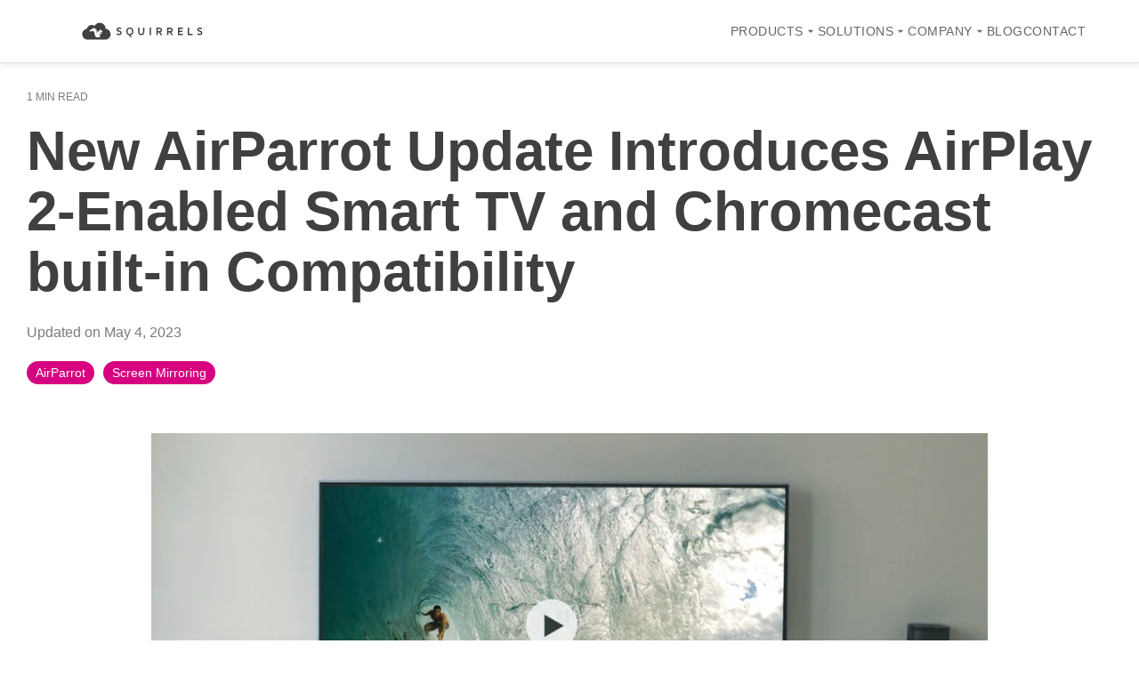

--- FILE ---
content_type: text/html; charset=UTF-8
request_url: https://blog.airsquirrels.com/new-airparrot-update-introduces-airplay-2-enabled-smart-tv-chromecast-built-in-compatibility
body_size: 15797
content:
<!doctype html><html lang="en"><head>
  <meta charset="utf-8">
  <title>New AirParrot Update Introduces AirPlay 2-Enabled Smart TV and Chromecast built-in Compatibility</title>
  
  <link rel="shortcut icon" href="https://blog.airsquirrels.com/hubfs/Logos/Squirrels%20Logos/Squirrels%20(1).png">
  <meta name="description" content="AirParrot 3 is now compatible with certain AirPlay 2-enabled and Chromecast built-in devices. Plus, AirParrot Remote received a new update. Learn all about these screen mirroring improvements and more.">
  
  
  
  
  
  <meta name="viewport" content="width=device-width, initial-scale=1">

    
    <meta property="og:description" content="AirParrot 3 is now compatible with certain AirPlay 2-enabled and Chromecast built-in devices. Plus, AirParrot Remote received a new update. Learn all about these screen mirroring improvements and more.">
    <meta property="og:title" content="New AirParrot Update Introduces AirPlay 2-Enabled Smart TV and Chromecast built-in Compatibility">
    <meta name="twitter:description" content="AirParrot 3 is now compatible with certain AirPlay 2-enabled and Chromecast built-in devices. Plus, AirParrot Remote received a new update. Learn all about these screen mirroring improvements and more.">
    <meta name="twitter:title" content="New AirParrot Update Introduces AirPlay 2-Enabled Smart TV and Chromecast built-in Compatibility">

    

    

    <style>
a.cta_button{-moz-box-sizing:content-box !important;-webkit-box-sizing:content-box !important;box-sizing:content-box !important;vertical-align:middle}.hs-breadcrumb-menu{list-style-type:none;margin:0px 0px 0px 0px;padding:0px 0px 0px 0px}.hs-breadcrumb-menu-item{float:left;padding:10px 0px 10px 10px}.hs-breadcrumb-menu-divider:before{content:'›';padding-left:10px}.hs-featured-image-link{border:0}.hs-featured-image{float:right;margin:0 0 20px 20px;max-width:50%}@media (max-width: 568px){.hs-featured-image{float:none;margin:0;width:100%;max-width:100%}}.hs-screen-reader-text{clip:rect(1px, 1px, 1px, 1px);height:1px;overflow:hidden;position:absolute !important;width:1px}
</style>

<link rel="stylesheet" href="https://blog.airsquirrels.com/hubfs/hub_generated/template_assets/1/174679340635/1767884997718/template_main-head.min.css">
<link class="hs-async-css" rel="preload" href="https://blog.airsquirrels.com/hubfs/hub_generated/template_assets/1/174679469359/1767885018086/template_main-foot.min.css" as="style" onload="this.onload=null;this.rel='stylesheet'">
<noscript><link rel="stylesheet" href="https://blog.airsquirrels.com/hubfs/hub_generated/template_assets/1/174679469359/1767885018086/template_main-foot.min.css"></noscript>
<link rel="stylesheet" href="https://blog.airsquirrels.com/hubfs/hub_generated/template_assets/1/194348028489/1756326466148/template_child.min.css">
<link rel="stylesheet" href="https://blog.airsquirrels.com/hubfs/hub_generated/module_assets/1/194349839030/1755033230578/module_Global_Header_v2.min.css">
<link rel="stylesheet" href="https://blog.airsquirrels.com/hubfs/hub_generated/template_assets/1/174679325803/1767884973056/template_global-footer.min.css">
<style>
  
  
  
  #hs_cos_wrapper_global_footer .hhs-footer-mod {
    padding-top: 100px;
    padding-bottom: 100px;
    
    
      background-color: rgba(226, 232, 240, 0.5);
    }
  


  
  .hhs-foot-base-nav .hs-menu-wrapper.hs-menu-flow-horizontal > ul li a,
  .hhs-foot-nav-col .hs-menu-wrapper.hs-menu-flow-horizontal>ul li.hs-item-has-children ul.hs-menu-children-wrapper li a,
  .hhs-foot-nav-col .hs-menu-wrapper.hs-menu-flow-horizontal > ul li a {
    color: #444444 !important;
  }
  .hhs-foot-base-nav .hs-menu-wrapper.hs-menu-flow-horizontal > ul li a:hover,
  .hhs-foot-nav-col .hs-menu-wrapper.hs-menu-flow-horizontal>ul li.hs-item-has-children ul.hs-menu-children-wrapper li a:hover,
  .hhs-foot-nav-col .hs-menu-wrapper.hs-menu-flow-horizontal > ul li a:hover {
    color: #440098  !important;
  }
  .foot-nav-title,
  .hhs-foot-rss h5,
  .hhs-foot-nav-col h5 {
    margin-bottom: 40px;
    color: #444444;
  }

  .hhs-foot-rss .hs_cos_wrapper_type_inline_rich_text p,
  .hhs-foot-rss .hs_cos_wrapper_type_inline_rich_text l1,
  .hhs-foot-rss .hs_cos_wrapper_type_inline_rich_text span,
  .hhs-foot-rss label{
    color: #404040;
  }
  
  .hhs-foot-base-nav .hs-menu-wrapper.hs-menu-flow-horizontal > ul li a {
    font-size: 14px !important;
  }

  
  .hhs-footer-mod .hhs-post-content a h6  {
    color: #444444;
    font-size: 16px;
    line-height: 20px;
  }
  .hhs-footer-mod .hhs-post-summary p  {
    color: #404040;
    font-size: 14px;
    line-height: 18px;
  }
  .hhs-foot-rss .hs-rss-title:hover {
    color: #ff7a59;
  }
   .hhs-footer-mod .hhs-post-feat-img {
    min-height: 120px;
  }
  .hhs-foot-rss .hs-rss-item.hs-with-featured-image .hs-rss-item-text  {
   margin-top: 120px;
  }
  .hhs-foot-break-line {
    border-color:  #CCCCCC;
  }
  .hhs-foot-copyright {
    color: #404040;
  }
  
  
  
  
    @media (max-width: 575px) {
     .hhs-foot-nav-col .hhs-col-content {
       display: none; 
       text-align: center;
     }
     .hhs-foot-nav-col .hhs-col-content.open-menu {
       display: block;
       text-align: center;
     } 
    }
  

  
  #hs_cos_wrapper_global_footer .hhs-social-con svg { 
      width:20px;
      height: 20px; }#hs_cos_wrapper_global_footer .hhs-social-con svg { fill:  #444444; }
    #hs_cos_wrapper_global_footer .hhs-social-con svg:hover {fill:  #440098;}@media (max-width: 922px) {
    #hs_cos_wrapper_global_footer .hhs-footer-mod {
      padding-top: 25px;
      padding-bottom: 25px;
    }
  }

  
  
  #return-to-top {
   background: rgba(68, 68, 68, 0.7);
    left: 20px;
  }
  #return-to-top:hover {
   background: rgba(68, 68, 68, 0.9);
  }
  

  
  @media (max-width: 575px) {
    #hs_cos_wrapper_global_footer .hhs-footer-mod {
      padding-top: 25px;
      padding-bottom: 25px;
    }
    .hhs-foot-nav-col {
     border-color: #CCCCCC;
    }
  }
</style>
<link rel="stylesheet" href="https://blog.airsquirrels.com/hubfs/hub_generated/module_assets/1/194573035687/1755291586801/module_store-modals.min.css">
<link rel="stylesheet" href="https://blog.airsquirrels.com/hubfs/hub_generated/template_assets/1/37471582362/1742557665405/template_cyberMonday2020.min.css">
<link rel="stylesheet" href="https://blog.airsquirrels.com/hubfs/hub_generated/module_assets/1/28440376401/1742673499738/module_Blog_2020_-_CTA_Store_Launch.min.css">
<link rel="stylesheet" href="/hs/hsstatic/BlogSocialSharingSupport/static-1.258/bundles/project.css">
<link rel="stylesheet" href="/hs/hsstatic/AsyncSupport/static-1.501/sass/comments_listing_asset.css">

<style>
  
  
  
  .hhs-blog-grid-cards {
    
      background-color: rgba(255, 255, 255, 1.0);
    
  }
  
  
  
  @media screen and (min-width: 922px) {
    .hhs-blog-grid-cards .blog-index__post {
      flex:  0 0 calc(100%/2);
    }
  }
  
   @media screen and (min-width: 1000px) {
    .hhs-blog-grid-cards.post-page .blog-index__post {
      flex:  0 0 calc(100%/3);
    }
  }

  @media screen and (min-width: 922px) {
    .hhs-blog-grid-cards.post-page .blog-index__post--large {
      flex: 1 0 100%;
      display: flex;
      justify-items: space-between;
    }
  }
  
  .blog-recent-posts__post,
  .hhs-blog-card-inner {
    background-color: rgba(255, 255, 255, 1.0);
  }
  
  
  
  
  
  
  
  .blog-index__post-content--small h4 {
   line-height: 1em;
  }
  
  .blog-index__post-content--small h4.card_post_title a {
    font-size: 20px;
    color: rgba(68, 68, 68, 1.0);
  }
  
  @media (max-width: 575px) {

    .blog-index__post-content--small h4.card_post_title a {
      font-size: 24px;
    }
  }
  
  
  
  
    .hhs-blog-card-inner {
        padding-bottom: 30px;
      }
    a.blog-index__post-button {
     color: rgba(153, 153, 153, 1.0);
    }
  
  
  
  
  .blog-index__post-author span {
    font-size: 14px;
  }
  
   
    a.blog-index__post-author-name {
      color: rgba(102, 102, 102, 1.0);
    }
  
  
   
    .blog-index__post-author span .pub-date {
      color: rgba(153, 153, 153, 1.0);
    }
  
  
  
  
   
    .blog-recent-posts__post p, .blog-index__post--large p, .blog-index__post--small p, .blog-index__tag-subtitle {
      color: rgba(102, 102, 102, 1.0);
      font-size: 18px ;
    }
  
  
  
  
  
  
  
  
  
    .hhs-blog-grid-cards .blog-index__post-tag {
      color: rgba(153, 153, 153, 1.0);
      background: rgba(238, 238, 238, 1.0);
    }
    .hhs-blog-grid-cards .blog-index__post-tag:hover,
    .hhs-blog-grid-cards .blog-index__post-tag:focus{
      color: rgba(250, 250, 250, 1.0);
      background: rgba(153, 153, 153, 1.0);
    }
  
  
    
  
  
  .hhs-blog-grid-cards .blog-pagination__prev-link svg, 
  .hhs-blog-grid-cards .blog-pagination__next-link svg,
  .hhs-blog-grid-cards .blog-pagination__link {
    color: rgba(68, 68, 68, 1.0);
  }
  
  .hhs-blog-grid-cards .blog-pagination__prev-link svg, 
  .hhs-blog-grid-cards .blog-pagination__next-link svg {
    fill: rgba(68, 68, 68, 1.0);
  }
  
  .hhs-blog-grid-cards .blog-pagination__link--active {
    border: 2px solid rgba(0, 164, 189, 1.0);
  }
  
  .hhs-blog-grid-cards .blog-pagination__number-link:hover, 
  .hhs-blog-grid-cards .blog-pagination__number-link:focus {
    border: 2px solid rgba(0, 164, 189, 1.0);
    background-color: rgba(0, 164, 189, 1.0);
    color: rgba(255, 255, 255, 1.0);
  }
  
</style>

<link rel="stylesheet" href="https://blog.airsquirrels.com/hubfs/hub_generated/module_assets/1/174679469455/1767884964153/module_CLEAN_Pro_-_Related_Blog_Posts.min.css">

<style>
  #hs_cos_wrapper_module_16841720648803 .clean-base {}

#hs_cos_wrapper_module_16841720648803 .clean-base .row {
  padding-top:50px;
  padding-bottom:50px;
}

@media only screen and (max-width:992px) {
  #hs_cos_wrapper_module_16841720648803 .clean-base .row {
    padding-top:50px;
    padding-bottom:50px;
  }
}

@media only screen and (max-width:575px) {
  #hs_cos_wrapper_module_16841720648803 .clean-base .row {
    padding-top:25px;
    padding-bottom:25px;
  }
}

#hs_cos_wrapper_module_16841720648803 .hhs-blog-card-inner {}

#hs_cos_wrapper_module_16841720648803 .hs_cos_wrapper_type_related_blog_posts {
  display:grid;
  grid-template-columns:repeat(3,1fr);
}

#hs_cos_wrapper_module_16841720648803 .blog-recent-posts__post,
#hs_cos_wrapper_module_16841720648803 .hhs-blog-card-inner { background-color:rgba(255,255,255,1.0); }

#hs_cos_wrapper_module_16841720648803 .hhs-blog-cards p.reading-minutes {
  margin-bottom:5px;
  color:rgba(102,102,102,1.0);
  text-transform:uppercase;
}

#hs_cos_wrapper_module_16841720648803 .blog-index__post-content--small h4 { line-height:px; }

#hs_cos_wrapper_module_16841720648803 .blog-index__post-content--small h4.card_post_title a {
  font-size:px;
  color:rgba(0,0,0,1.0);
}

@media (max-width:575px) {
  #hs_cos_wrapper_module_16841720648803 .blog-index__post-content--small h4.card_post_title a { font-size:px; }
}

#hs_cos_wrapper_module_16841720648803 .hhs-blog-card-inner { padding-bottom:30px; }

#hs_cos_wrapper_module_16841720648803 a.blog-index__post-button { color:rgba(153,153,153,1.0); }

#hs_cos_wrapper_module_16841720648803 .blog-index__post-author span { font-size:16px; }

#hs_cos_wrapper_module_16841720648803 .blog-index__post-author {
  display:flex;
  align-items:center;
}

#hs_cos_wrapper_module_16841720648803 .blog-index__post-author-image {
  margin-right:5px;
  display:inline-block !important;
}

#hs_cos_wrapper_module_16841720648803 a.blog-index__post-author-name { color:rgba(102,102,102,1.0); }

#hs_cos_wrapper_module_16841720648803 .blog-index__post-author span .pub-date { color:rgba(153,153,153,1.0); }

#hs_cos_wrapper_module_16841720648803 .blog-recent-posts__post p,
#hs_cos_wrapper_module_16841720648803 .blog-index__post--large p,
#hs_cos_wrapper_module_16841720648803 .blog-index__post--small p,
#hs_cos_wrapper_module_16841720648803 .blog-index__tag-subtitle {
  color:rgba(102,102,102,1.0);
  font-size:px;
}

#hs_cos_wrapper_module_16841720648803 .hhs-blog-cards .blog-index__post-tag {
  color:rgba(153,153,153,1.0);
  background:rgba(238,238,238,1.0);
}

#hs_cos_wrapper_module_16841720648803 .hhs-blog-cards .blog-index__post-tag:hover,
#hs_cos_wrapper_module_16841720648803 .hhs-blog-cards .blog-index__post-tag:focus {
  color:rgba(250,250,250,1.0);
  background:rgba(153,153,153,1.0);
}

@media screen and (max-width:1000px) {
  #hs_cos_wrapper_module_16841720648803 .hs_cos_wrapper_type_related_blog_posts {
    grid-template-columns:repeat(2,1fr);
    grid-template-rows:repeat(1,1fr);
  }
}

@media screen and (max-width:922px) {
  #hs_cos_wrapper_module_16841720648803 .hs_cos_wrapper_type_related_blog_posts {
    grid-template-columns:1fr;
    grid-template-rows:repeat(1,1fr);
  }
}

</style>

<link class="hs-async-css" rel="preload" href="https://blog.airsquirrels.com/hubfs/hub_generated/template_assets/1/174679469357/1767885012961/template_clean-foundation.min.css" as="style" onload="this.onload=null;this.rel='stylesheet'">
<noscript><link rel="stylesheet" href="https://blog.airsquirrels.com/hubfs/hub_generated/template_assets/1/174679469357/1767885012961/template_clean-foundation.min.css"></noscript>
<link rel="preload" as="style" href="https://48752163.fs1.hubspotusercontent-na1.net/hubfs/48752163/raw_assets/media-default-modules/master/650/js_client_assets/assets/TrackPlayAnalytics-Cm48oVxd.css">

<link rel="preload" as="style" href="https://48752163.fs1.hubspotusercontent-na1.net/hubfs/48752163/raw_assets/media-default-modules/master/650/js_client_assets/assets/Tooltip-DkS5dgLo.css">

<style>
  @font-face {
    font-family: "Outfit";
    font-weight: 100;
    font-style: normal;
    font-display: swap;
    src: url("/_hcms/googlefonts/Outfit/100.woff2") format("woff2"), url("/_hcms/googlefonts/Outfit/100.woff") format("woff");
  }
  @font-face {
    font-family: "Outfit";
    font-weight: 300;
    font-style: normal;
    font-display: swap;
    src: url("/_hcms/googlefonts/Outfit/300.woff2") format("woff2"), url("/_hcms/googlefonts/Outfit/300.woff") format("woff");
  }
  @font-face {
    font-family: "Outfit";
    font-weight: 500;
    font-style: normal;
    font-display: swap;
    src: url("/_hcms/googlefonts/Outfit/500.woff2") format("woff2"), url("/_hcms/googlefonts/Outfit/500.woff") format("woff");
  }
  @font-face {
    font-family: "Outfit";
    font-weight: 700;
    font-style: normal;
    font-display: swap;
    src: url("/_hcms/googlefonts/Outfit/700.woff2") format("woff2"), url("/_hcms/googlefonts/Outfit/700.woff") format("woff");
  }
  @font-face {
    font-family: "Outfit";
    font-weight: 800;
    font-style: normal;
    font-display: swap;
    src: url("/_hcms/googlefonts/Outfit/800.woff2") format("woff2"), url("/_hcms/googlefonts/Outfit/800.woff") format("woff");
  }
  @font-face {
    font-family: "Outfit";
    font-weight: 700;
    font-style: normal;
    font-display: swap;
    src: url("/_hcms/googlefonts/Outfit/700.woff2") format("woff2"), url("/_hcms/googlefonts/Outfit/700.woff") format("woff");
  }
  @font-face {
    font-family: "Outfit";
    font-weight: 400;
    font-style: normal;
    font-display: swap;
    src: url("/_hcms/googlefonts/Outfit/regular.woff2") format("woff2"), url("/_hcms/googlefonts/Outfit/regular.woff") format("woff");
  }
  @font-face {
    font-family: "Inter Tight";
    font-weight: 800;
    font-style: normal;
    font-display: swap;
    src: url("/_hcms/googlefonts/Inter_Tight/800.woff2") format("woff2"), url("/_hcms/googlefonts/Inter_Tight/800.woff") format("woff");
  }
  @font-face {
    font-family: "Inter Tight";
    font-weight: 700;
    font-style: normal;
    font-display: swap;
    src: url("/_hcms/googlefonts/Inter_Tight/700.woff2") format("woff2"), url("/_hcms/googlefonts/Inter_Tight/700.woff") format("woff");
  }
  @font-face {
    font-family: "Inter Tight";
    font-weight: 300;
    font-style: normal;
    font-display: swap;
    src: url("/_hcms/googlefonts/Inter_Tight/300.woff2") format("woff2"), url("/_hcms/googlefonts/Inter_Tight/300.woff") format("woff");
  }
  @font-face {
    font-family: "Inter Tight";
    font-weight: 500;
    font-style: normal;
    font-display: swap;
    src: url("/_hcms/googlefonts/Inter_Tight/500.woff2") format("woff2"), url("/_hcms/googlefonts/Inter_Tight/500.woff") format("woff");
  }
  @font-face {
    font-family: "Inter Tight";
    font-weight: 400;
    font-style: normal;
    font-display: swap;
    src: url("/_hcms/googlefonts/Inter_Tight/regular.woff2") format("woff2"), url("/_hcms/googlefonts/Inter_Tight/regular.woff") format("woff");
  }
  @font-face {
    font-family: "Inter Tight";
    font-weight: 700;
    font-style: normal;
    font-display: swap;
    src: url("/_hcms/googlefonts/Inter_Tight/700.woff2") format("woff2"), url("/_hcms/googlefonts/Inter_Tight/700.woff") format("woff");
  }
  @font-face {
    font-family: "Nunito Sans";
    font-weight: 800;
    font-style: normal;
    font-display: swap;
    src: url("/_hcms/googlefonts/Nunito_Sans/800.woff2") format("woff2"), url("/_hcms/googlefonts/Nunito_Sans/800.woff") format("woff");
  }
  @font-face {
    font-family: "Nunito Sans";
    font-weight: 700;
    font-style: normal;
    font-display: swap;
    src: url("/_hcms/googlefonts/Nunito_Sans/700.woff2") format("woff2"), url("/_hcms/googlefonts/Nunito_Sans/700.woff") format("woff");
  }
  @font-face {
    font-family: "Nunito Sans";
    font-weight: 300;
    font-style: normal;
    font-display: swap;
    src: url("/_hcms/googlefonts/Nunito_Sans/300.woff2") format("woff2"), url("/_hcms/googlefonts/Nunito_Sans/300.woff") format("woff");
  }
  @font-face {
    font-family: "Nunito Sans";
    font-weight: 500;
    font-style: normal;
    font-display: swap;
    src: url("/_hcms/googlefonts/Nunito_Sans/500.woff2") format("woff2"), url("/_hcms/googlefonts/Nunito_Sans/500.woff") format("woff");
  }
  @font-face {
    font-family: "Nunito Sans";
    font-weight: 400;
    font-style: normal;
    font-display: swap;
    src: url("/_hcms/googlefonts/Nunito_Sans/regular.woff2") format("woff2"), url("/_hcms/googlefonts/Nunito_Sans/regular.woff") format("woff");
  }
  @font-face {
    font-family: "Nunito Sans";
    font-weight: 700;
    font-style: normal;
    font-display: swap;
    src: url("/_hcms/googlefonts/Nunito_Sans/700.woff2") format("woff2"), url("/_hcms/googlefonts/Nunito_Sans/700.woff") format("woff");
  }
</style>

    


    
<!--  Added by GoogleTagManager integration -->
<script>
var _hsp = window._hsp = window._hsp || [];
window.dataLayer = window.dataLayer || [];
function gtag(){dataLayer.push(arguments);}

var useGoogleConsentModeV2 = true;
var waitForUpdateMillis = 1000;



var hsLoadGtm = function loadGtm() {
    if(window._hsGtmLoadOnce) {
      return;
    }

    if (useGoogleConsentModeV2) {

      gtag('set','developer_id.dZTQ1Zm',true);

      gtag('consent', 'default', {
      'ad_storage': 'denied',
      'analytics_storage': 'denied',
      'ad_user_data': 'denied',
      'ad_personalization': 'denied',
      'wait_for_update': waitForUpdateMillis
      });

      _hsp.push(['useGoogleConsentModeV2'])
    }

    (function(w,d,s,l,i){w[l]=w[l]||[];w[l].push({'gtm.start':
    new Date().getTime(),event:'gtm.js'});var f=d.getElementsByTagName(s)[0],
    j=d.createElement(s),dl=l!='dataLayer'?'&l='+l:'';j.async=true;j.src=
    'https://www.googletagmanager.com/gtm.js?id='+i+dl;f.parentNode.insertBefore(j,f);
    })(window,document,'script','dataLayer','GTM-WX58BC');

    window._hsGtmLoadOnce = true;
};

_hsp.push(['addPrivacyConsentListener', function(consent){
  if(consent.allowed || (consent.categories && consent.categories.analytics)){
    hsLoadGtm();
  }
}]);

</script>

<!-- /Added by GoogleTagManager integration -->


<meta name="google-site-verification" content="i6YKdx4o9QfTmcVZSW0zEcHlWuRp_0qHIC3YrEHgJLE">
<link rel="amphtml" href="https://blog.airsquirrels.com/new-airparrot-update-introduces-airplay-2-enabled-smart-tv-chromecast-built-in-compatibility?hs_amp=true">

<meta property="og:image" content="https://blog.airsquirrels.com/hubfs/Blog%20Images/B356%20-%20AirParrot%203.1/stream.jpg">
<meta property="og:image:width" content="2000">
<meta property="og:image:height" content="1000">

<meta name="twitter:image" content="https://blog.airsquirrels.com/hubfs/Blog%20Images/B356%20-%20AirParrot%203.1/stream.jpg">


<meta property="og:url" content="https://blog.airsquirrels.com/new-airparrot-update-introduces-airplay-2-enabled-smart-tv-chromecast-built-in-compatibility">
<meta name="twitter:card" content="summary_large_image">

<link rel="canonical" href="https://blog.airsquirrels.com/new-airparrot-update-introduces-airplay-2-enabled-smart-tv-chromecast-built-in-compatibility">

<meta property="og:type" content="article">
<link rel="alternate" type="application/rss+xml" href="https://blog.airsquirrels.com/rss.xml">
<meta name="twitter:domain" content="blog.airsquirrels.com">
<script src="//platform.linkedin.com/in.js" type="text/javascript">
    lang: en_US
</script>

<meta http-equiv="content-language" content="en">






  
  <link rel="preconnect" href="https://cdn2.hubspot.net" crossorigin>
  <link rel="preconnect" href="https://js.hs-analytics.net" crossorigin>
  <link rel="preconnect" href="https://js.hs-banner.com" crossorigin>
<meta name="generator" content="HubSpot"></head>

<body>
<!--  Added by GoogleTagManager integration -->
<noscript><iframe src="https://www.googletagmanager.com/ns.html?id=GTM-WX58BC" height="0" width="0" style="display:none;visibility:hidden"></iframe></noscript>

<!-- /Added by GoogleTagManager integration -->

  <div class="body-wrapper   hs-content-id-32591369141 hs-blog-post hs-blog-id-6330258632">
    <header class="header">
      <div class="header__container">
        <div id="hs_cos_wrapper_global_header_v2" class="hs_cos_wrapper hs_cos_wrapper_widget hs_cos_wrapper_type_module" style="" data-hs-cos-general-type="widget" data-hs-cos-type="module"><header class="squirrels-global-header">
  <div class="squirrels-header-container">
    <!-- Logo -->
    <div class="squirrels-logo">
      <a href="https://www.airsquirrels.com?hsLang=en" class="squirrels-logo-link">
        <img src="https://blog.airsquirrels.com/hubfs/Branding%20Page%20Images/Logotype%20-%20Squirrels.svg" alt="Squirrels LLC" class="squirrels-logo-image" loading="eager">
      </a>
    </div>

    <!-- Mobile Menu Toggle -->
    <button class="squirrels-mobile-toggle" aria-label="Toggle menu">
      <span class="squirrels-hamburger-line"></span>
      <span class="squirrels-hamburger-line"></span>
      <span class="squirrels-hamburger-line"></span>
    </button>

    <!-- Main Navigation -->
    <nav class="squirrels-main-nav">
      <!-- Products Dropdown -->
      <div class="squirrels-nav-item squirrels-dropdown">
        <button class="squirrels-nav-link squirrels-dropdown-trigger" aria-expanded="false">
          PRODUCTS
          <svg class="squirrels-dropdown-arrow" viewbox="0 0 24 24" width="16" height="16">
            <path fill="currentColor" d="M7 10l5 5 5-5z" />
          </svg>
        </button>
        <div class="squirrels-dropdown-menu">
          <div class="squirrels-dropdown-content">
            <!-- Products Column 1 -->
            <div class="squirrels-dropdown-section">
              <a href="https://www.airsquirrels.com/ditto?hsLang=en" target="_self" class="squirrels-product-item">
                <div class="squirrels-product-icon">
                  <img src="https://blog.airsquirrels.com/hubfs/ditto-2020menu-logo.png" alt="Ditto Logo" class="squirrels-product-icon-img">
                </div>
                <p class="squirrels-product-desc">All-in-one screen mirroring, digital signage and emergency alerts for schools and businsses.</p>
              </a>
              
              <a href="https://www.airsquirrels.com/airparrot/?hsLang=en" target="_self" class="squirrels-product-item">
                <div class="squirrels-product-icon">
                  <img src="https://blog.airsquirrels.com/hubfs/Picture1.png" alt="AirParrot 3 Logo" class="squirrels-product-icon-img">
                </div>
                <p class="squirrels-product-desc">The screen mirroring sender. Add AirPlay and Google Cast sending to a computer.</p>
              </a>
              
              <a href="https://www.airsquirrels.com/reflector?hsLang=en" target="_self" class="squirrels-product-item">
                <div class="squirrels-product-icon">
                  <img src="https://blog.airsquirrels.com/hubfs/rf4-grey-side-small.png" alt="Reflector 4 Logo" class="squirrels-product-icon-img">
                </div>
                <p class="squirrels-product-desc">The screen mirroring receiver. Add AirPlay, Google Cast and Miracast receiving to a computer.</p>
              </a>
            </div>
          </div>
        </div>
      </div>

      <!-- Solutions Dropdown -->
      <div class="squirrels-nav-item squirrels-dropdown">
        <button class="squirrels-nav-link squirrels-dropdown-trigger" aria-expanded="false">
          SOLUTIONS
          <svg class="squirrels-dropdown-arrow" viewbox="0 0 24 24" width="16" height="16">
            <path fill="currentColor" d="M7 10l5 5 5-5z" />
          </svg>
        </button>
        <div class="squirrels-dropdown-menu">
          <div class="squirrels-dropdown-content squirrels-solutions-grid">
            <a href="https://www.airsquirrels.com/solutions/enterprise?hsLang=en" target="_self" class="squirrels-solution-item">
              <div class="squirrels-solution-header">
                <img src="https://blog.airsquirrels.com/hubfs/enterprise-01.svg" alt="Enterprise" class="squirrels-solution-icon-img">
                <h3 class="squirrels-solution-name">Enterprise</h3>
              </div>
              <p class="squirrels-solution-desc">Scalable, secure and seamless wireless presentation software.</p>
            </a>
            
            <a href="https://www.airsquirrels.com/solutions/higher-education?hsLang=en" target="_self" class="squirrels-solution-item">
              <div class="squirrels-solution-header">
                <img src="https://blog.airsquirrels.com/hubfs/higher-ed-1.svg" alt="Higher Education" class="squirrels-solution-icon-img">
                <h3 class="squirrels-solution-name">Higher Education</h3>
              </div>
              <p class="squirrels-solution-desc">Present wirelessly on campus.</p>
            </a>
            
            <a href="https://www.airsquirrels.com/solutions/home?hsLang=en" target="_self" class="squirrels-solution-item">
              <div class="squirrels-solution-header">
                <img src="https://blog.airsquirrels.com/hubfs/home-01.svg" alt="Home" class="squirrels-solution-icon-img">
                <h3 class="squirrels-solution-name">Home</h3>
              </div>
              <p class="squirrels-solution-desc">Stream and screen mirror from the comfort of your home.</p>
            </a>
            
            <a href="https://www.airsquirrels.com/solutions/k12?hsLang=en" target="_self" class="squirrels-solution-item">
              <div class="squirrels-solution-header">
                <img src="https://blog.airsquirrels.com/hubfs/k12-01.svg" alt="K12" class="squirrels-solution-icon-img">
                <h3 class="squirrels-solution-name">K12</h3>
              </div>
              <p class="squirrels-solution-desc">Share and collaborate wirelessly.</p>
            </a>
            
            <a href="https://www.airsquirrels.com/solutions/oem?hsLang=en" target="_self" class="squirrels-solution-item">
              <div class="squirrels-solution-header">
                <img src="https://blog.airsquirrels.com/hubfs/oem-01.svg" alt="OEM" class="squirrels-solution-icon-img">
                <h3 class="squirrels-solution-name">OEM</h3>
              </div>
              <p class="squirrels-solution-desc">License our screen mirroring technology for your product.</p>
            </a>
            
            <a href="https://www.airsquirrels.com/solutions/smb?hsLang=en" target="_self" class="squirrels-solution-item">
              <div class="squirrels-solution-header">
                <img src="https://blog.airsquirrels.com/hubfs/smb-01.svg" alt="SMB" class="squirrels-solution-icon-img">
                <h3 class="squirrels-solution-name">SMB</h3>
              </div>
              <p class="squirrels-solution-desc">Solutions for teams of any size.</p>
            </a>
          </div>
        </div>
      </div>

      <!-- Company Dropdown -->
      <div class="squirrels-nav-item squirrels-dropdown">
        <button class="squirrels-nav-link squirrels-dropdown-trigger" aria-expanded="false">
          COMPANY
          <svg class="squirrels-dropdown-arrow" viewbox="0 0 24 24" width="16" height="16">
            <path fill="currentColor" d="M7 10l5 5 5-5z" />
          </svg>
        </button>
        <div class="squirrels-dropdown-menu">
          <div class="squirrels-dropdown-content squirrels-company-grid">
            <a href="https://www.airsquirrels.com/about-us?hsLang=en" target="_self" class="squirrels-company-item">
              <div class="squirrels-company-header">
                <img src="https://blog.airsquirrels.com/hubfs/Logos/Squirrels%20Logos/Squirrels%20(1).png" alt="About Squirrels" class="squirrels-company-icon-img">
                <h3 class="squirrels-company-name">About Squirrels</h3>
              </div>
            </a>
            
            <a href="https://www.airsquirrels.com/jobs?hsLang=en" target="_self" class="squirrels-company-item">
              <div class="squirrels-company-header">
                <img src="https://blog.airsquirrels.com/hubfs/jobs-01.svg" alt="Jobs" class="squirrels-company-icon-img">
                <h3 class="squirrels-company-name">Jobs</h3>
              </div>
            </a>
            
            <a href="https://www.airsquirrels.com/partner-program?hsLang=en" target="_self" class="squirrels-company-item">
              <div class="squirrels-company-header">
                <img src="https://blog.airsquirrels.com/hubfs/partner-program-01.svg" alt="Partner Program" class="squirrels-company-icon-img">
                <h3 class="squirrels-company-name">Partner Program</h3>
              </div>
            </a>
            
            <a href="https://press.airsquirrels.com/?hsLang=en" target="_self" class="squirrels-company-item">
              <div class="squirrels-company-header">
                <img src="https://blog.airsquirrels.com/hubfs/press-room-01.svg" alt="Press Room" class="squirrels-company-icon-img">
                <h3 class="squirrels-company-name">Press Room</h3>
              </div>
            </a>
          </div>
        </div>
      </div>

      <!-- Regular Nav Items -->
      <div class="squirrels-nav-item">
        <a href="https://blog.airsquirrels.com" class="squirrels-nav-link" target="_self">BLOG</a>
      </div>
      
      <div class="squirrels-nav-item">
        <a href="https://www.airsquirrels.com/contact?hsLang=en" class="squirrels-nav-link" target="_self">CONTACT</a>
      </div>
    </nav>
  </div>
</header></div>
      </div>
    </header>
    <main id="main-content" role="main">
      

<div class="post-page-full">
  <div class="blog-header-full">
    <div class="blog-header post-header container">
      <div class="blog-header__inner row">
        <div class="col-12">
          <p class="reading-minutes">
            
            
            
            
            
            1 min read
            
          </p>
          <h1 class="blog-post__title"><span id="hs_cos_wrapper_name" class="hs_cos_wrapper hs_cos_wrapper_meta_field hs_cos_wrapper_type_text" style="" data-hs-cos-general-type="meta_field" data-hs-cos-type="text">New AirParrot Update Introduces AirPlay 2-Enabled Smart TV and Chromecast built-in Compatibility</span></h1>
          <div class="blog-post__meta">
            <p>
              <span class="meta-author"> 
                <a href="https://blog.airsquirrels.com/author/squirrels">
                    Squirrels
                </a>
              </span>
              <span class="blog-post__timestamp">
                
                
                
              
                
                  Updated on May 4, 2023
                
              
              </span>
            </p>
          </div>
          
          <div class="blog-post__tags">
            
              <a class="blog-post__tag-link" href="https://blog.airsquirrels.com/tag/airparrot">AirParrot</a>
            
              <a class="blog-post__tag-link" href="https://blog.airsquirrels.com/tag/screen-mirroring">Screen Mirroring</a>
            
          </div>
          
        </div>
        
      </div>
      
    </div>
    
  </div>
  
  <div class="container-slim content-area-width">
    <div class="blog-post row  sticky-sidebar">
      
      
      <div class="blog-post__body 
                  
                    col-12
                  ">
        
        <div class="post-narration-con">
          <div id="hs_cos_wrapper_blog_post_audio" class="hs_cos_wrapper hs_cos_wrapper_widget hs_cos_wrapper_type_module" style="" data-hs-cos-general-type="widget" data-hs-cos-type="module"><link rel="stylesheet" href="https://48752163.fs1.hubspotusercontent-na1.net/hubfs/48752163/raw_assets/media-default-modules/master/650/js_client_assets/assets/TrackPlayAnalytics-Cm48oVxd.css">
<link rel="stylesheet" href="https://48752163.fs1.hubspotusercontent-na1.net/hubfs/48752163/raw_assets/media-default-modules/master/650/js_client_assets/assets/Tooltip-DkS5dgLo.css">

    <script type="text/javascript">
      window.__hsEnvConfig = {"hsDeployed":true,"hsEnv":"prod","hsJSRGates":["CMS:JSRenderer:SeparateIslandRenderOption","CMS:JSRenderer:CompressResponse","CMS:JSRenderer:MinifyCSS","CMS:JSRenderer:GetServerSideProps","CMS:JSRenderer:LocalProxySchemaVersion1","CMS:JSRenderer:SharedDeps"],"hublet":"na1","portalID":2695976};
      window.__hsServerPageUrl = "https:\u002F\u002Fblog.airsquirrels.com\u002Fnew-airparrot-update-introduces-airplay-2-enabled-smart-tv-chromecast-built-in-compatibility";
      window.__hsBasePath = "\u002Fnew-airparrot-update-introduces-airplay-2-enabled-smart-tv-chromecast-built-in-compatibility";
    </script>
      </div>
        </div>
        <span id="hs_cos_wrapper_post_body" class="hs_cos_wrapper hs_cos_wrapper_meta_field hs_cos_wrapper_type_rich_text" style="" data-hs-cos-general-type="meta_field" data-hs-cos-type="rich_text"><p><img src="https://blog.airsquirrels.com/hs-fs/hubfs/Blog%20Images/B356%20-%20AirParrot%203.1/stream.jpg?width=960&amp;name=stream.jpg" alt="Wireless streaming to AirPlay 2-enabled smart TV" width="960" style="width: 960px;" srcset="https://blog.airsquirrels.com/hs-fs/hubfs/Blog%20Images/B356%20-%20AirParrot%203.1/stream.jpg?width=480&amp;name=stream.jpg 480w, https://blog.airsquirrels.com/hs-fs/hubfs/Blog%20Images/B356%20-%20AirParrot%203.1/stream.jpg?width=960&amp;name=stream.jpg 960w, https://blog.airsquirrels.com/hs-fs/hubfs/Blog%20Images/B356%20-%20AirParrot%203.1/stream.jpg?width=1440&amp;name=stream.jpg 1440w, https://blog.airsquirrels.com/hs-fs/hubfs/Blog%20Images/B356%20-%20AirParrot%203.1/stream.jpg?width=1920&amp;name=stream.jpg 1920w, https://blog.airsquirrels.com/hs-fs/hubfs/Blog%20Images/B356%20-%20AirParrot%203.1/stream.jpg?width=2400&amp;name=stream.jpg 2400w, https://blog.airsquirrels.com/hs-fs/hubfs/Blog%20Images/B356%20-%20AirParrot%203.1/stream.jpg?width=2880&amp;name=stream.jpg 2880w" sizes="(max-width: 960px) 100vw, 960px"></p>
<p><span data-contrast="auto"><span data-contrast="auto" xml:lang="EN-US" lang="EN-US">We’re&nbsp;</span><span data-contrast="auto" xml:lang="EN-US" lang="EN-US">excited&nbsp;</span><span data-contrast="auto" xml:lang="EN-US" lang="EN-US">to announce brand new updates to&nbsp;</span><span data-contrast="auto" xml:lang="EN-US" lang="EN-US">AirParrot</span><span data-contrast="auto" xml:lang="EN-US" lang="EN-US">&nbsp;3 and&nbsp;</span><span data-contrast="auto" xml:lang="EN-US" lang="EN-US">AirParrot</span><span data-contrast="auto" xml:lang="EN-US" lang="EN-US"> Remote. In addition to audio playback improvements, AirParrot</span><span data-contrast="auto" xml:lang="EN-US" lang="EN-US">&nbsp;3 is now compatible with certain&nbsp;</span><span data-contrast="auto" xml:lang="EN-US" lang="EN-US">AirPlay</span><span data-contrast="auto" xml:lang="EN-US" lang="EN-US">&nbsp;2</span><span data-contrast="auto" xml:lang="EN-US" lang="EN-US">-enabled smart TVs</span><span data-contrast="auto" xml:lang="EN-US" lang="EN-US">&nbsp;and Chromecast built-in devices. Plus, AirParrot Remote g</span><span data-contrast="auto" xml:lang="EN-US" lang="EN-US">ot&nbsp;</span><span data-contrast="auto" xml:lang="EN-US" lang="EN-US">a redesign.</span>&nbsp;</span><span data-ccp-props="{&quot;201341983&quot;:0,&quot;335559739&quot;:160,&quot;335559740&quot;:240}"></span></p>
<p><span data-contrast="auto"><span data-contrast="auto" xml:lang="EN-US" lang="EN-US">The</span><span data-contrast="auto" xml:lang="EN-US" lang="EN-US">&nbsp;latest&nbsp;</span><span data-contrast="auto" xml:lang="EN-US" lang="EN-US">update allows</span><span data-contrast="auto" xml:lang="EN-US" lang="EN-US">&nbsp;</span><a href="https://www.airsquirrels.com/airparrot/?hsLang=en" rel="noopener" target="_blank"><span data-contrast="none" xml:lang="EN-US" lang="EN-US">AirParrot</span></a><span data-contrast="auto" xml:lang="EN-US" lang="EN-US">&nbsp;to&nbsp;</span><span data-contrast="auto" xml:lang="EN-US" lang="EN-US">wirelessly&nbsp;</span><span data-contrast="auto" xml:lang="EN-US" lang="EN-US">share&nbsp;</span><span data-contrast="auto" xml:lang="EN-US" lang="EN-US">Mac and Windows&nbsp;</span><span data-contrast="auto" xml:lang="EN-US" lang="EN-US">screens&nbsp;</span><span data-contrast="auto" xml:lang="EN-US" lang="EN-US">to more places and more devices than ever before.</span>&nbsp;</span></p>
<!--more-->
<h3><strong><span data-contrast="auto"><span data-contrast="auto" xml:lang="EN-US" lang="EN-US">Mirror and Stream in More Places</span>&nbsp;</span></strong><span data-ccp-props="{&quot;201341983&quot;:0,&quot;335559739&quot;:160,&quot;335559740&quot;:240}">&nbsp;</span></h3>
<p><span data-contrast="auto" xml:lang="EN-US" lang="EN-US"><span>Certain smart TVs and speakers enabled with&nbsp;</span></span><span data-contrast="auto" xml:lang="EN-US" lang="EN-US"><span>AirPlay</span></span><span data-contrast="auto" xml:lang="EN-US" lang="EN-US"><span> 2 and Chromecast built-in are now compatible with AirParrot 3. Open the</span></span><span data-contrast="auto" xml:lang="EN-US" lang="EN-US"><span>&nbsp;</span></span><span data-contrast="auto" xml:lang="EN-US" lang="EN-US"><span>AirParrot</span></span><span data-contrast="auto" xml:lang="EN-US" lang="EN-US"><span>&nbsp;app on your&nbsp;</span></span><span data-contrast="auto" xml:lang="EN-US" lang="EN-US"><span>Mac or Windows machine </span></span><span data-contrast="auto" xml:lang="EN-US" lang="EN-US"><span>— if your</span></span><span data-contrast="auto" xml:lang="EN-US" lang="EN-US"><span>&nbsp;smart TV&nbsp;</span></span><span data-contrast="auto" xml:lang="EN-US" lang="EN-US"><span>or smart speaker&nbsp;</span></span><span data-contrast="auto" xml:lang="EN-US" lang="EN-US"><span>appear as a destination</span></span><span data-contrast="auto" xml:lang="EN-US" lang="EN-US"><span> in the menu, Air</span></span><span data-contrast="auto" xml:lang="EN-US" lang="EN-US"><span>Parrot</span></span><span data-contrast="auto" xml:lang="EN-US" lang="EN-US"><span>&nbsp;can&nbsp;</span></span><span data-contrast="auto" xml:lang="EN-US" lang="EN-US"><span>wirelessly share content</span></span><span data-contrast="auto" xml:lang="EN-US" lang="EN-US"><span>&nbsp;to them.</span></span><span data-ccp-props="{&quot;201341983&quot;:0,&quot;335559739&quot;:160,&quot;335559740&quot;:240}">&nbsp;</span></p>
<h3><strong><span data-contrast="auto" xml:lang="EN-US" lang="EN-US"><span>Even More Improvements</span></span><span data-ccp-props="{&quot;201341983&quot;:0,&quot;335559739&quot;:160,&quot;335559740&quot;:240}">&nbsp;</span></strong></h3>
<p><span data-contrast="auto">W</span><span data-contrast="auto">e’ve done a lot of maintenance under the hood</span><span data-contrast="auto">&nbsp;in&nbsp;AirParrot&nbsp;</span><span data-contrast="auto">to fix driver installations and audio playback to various receivers.</span></p>
<p><span data-contrast="auto">With&nbsp;</span><span data-contrast="auto">AirParrot</span><span data-contrast="auto">&nbsp;3, share your content nearly anywhere — even across platforms. That means your&nbsp;</span><a href="/screen-mirroring/how-to-stream-music-to-apple-homepod-from-windows-pc?_ga=2.245459776.594753550.1601402688-488918888.1601402688&amp;hsLang=en" rel="noopener" target="_blank"><span data-contrast="none">Windows PC can play music to a&nbsp;</span><span data-contrast="none">HomePod</span></a><span data-contrast="auto">. You can&nbsp;</span><a href="/screen-mirroring/working-from-home-turn-your-tv-into-an-extra-monitor-with-airparrot?_ga=2.245459776.594753550.1601402688-488918888.1601402688&amp;hsLang=en" rel="noopener" target="_blank"><span data-contrast="none">extend your MacBook desktop to a Chromecast</span></a><span data-contrast="auto">. And vice versa.</span><span data-ccp-props="{&quot;201341983&quot;:0,&quot;335559739&quot;:160,&quot;335559740&quot;:240}">&nbsp;</span></p>
<h3><strong><span data-contrast="auto" xml:lang="EN-US" lang="EN-US"><span>AirParrot</span><span>&nbsp;Remote</span></span><span data-ccp-props="{&quot;201341983&quot;:0,&quot;335559739&quot;:160,&quot;335559740&quot;:240}">&nbsp;</span></strong></h3>
<p><span data-contrast="auto">AirParrot</span><span data-contrast="auto"> Remote gets a modern overhaul with a new design. Dark mode, a new UI and support for the latest iOS and iPadOS </span><span data-contrast="auto">devices refreshes the entire&nbsp;</span><span data-contrast="auto">AirParrot</span><span data-contrast="auto">&nbsp;Remote user experience. Use&nbsp;</span><span data-contrast="auto">AirParrot</span><span data-contrast="auto">&nbsp;Remote to control&nbsp;AirParrot&nbsp;on your computer directly from your phone or tablet.</span></p>
<p><a href="https://apps.apple.com/us/app/airparrot-remote/id1078412469" rel="noopener" target="_blank"><span data-contrast="none">Get AirParrot Remote on the App Store here.</span></a><span data-ccp-props="{&quot;201341983&quot;:0,&quot;335559739&quot;:160,&quot;335559740&quot;:240}">&nbsp;</span></p>
<div id="hs_cos_wrapper_widget_1683212276935" class="hs_cos_wrapper hs_cos_wrapper_widget hs_cos_wrapper_type_module" style="" data-hs-cos-general-type="widget" data-hs-cos-type="module">
<div class="squirrels-call-to-action-color-ap">
  
  <div class="content">
    
    <h2>Wireless screen mirroring. Crystal clear media streaming.</h2>
    

    
    <p class="black-friday-hide">Get AirParrot 3 today.</p>
    
    

    

    
    
    
    <a target="_blank" class="apBlogStoreTrigger"><span class="black-friday-hide">BUY</span>&nbsp;<span class="paddle-gross" data-product="590873">$17.99</span></a>

    
  </div>

</div>


</div></span>
        
          <div class="social-sharing-wrapper">
            <span id="hs_cos_wrapper_blog_social_sharing" class="hs_cos_wrapper hs_cos_wrapper_widget hs_cos_wrapper_type_blog_social_sharing" style="" data-hs-cos-general-type="widget" data-hs-cos-type="blog_social_sharing">
<div class="hs-blog-social-share">
    <ul class="hs-blog-social-share-list">
        
        <li class="hs-blog-social-share-item hs-blog-social-share-item-twitter">
            <!-- Twitter social share -->
            <a href="https://twitter.com/share" class="twitter-share-button" data-lang="en" data-url="https://blog.airsquirrels.com/new-airparrot-update-introduces-airplay-2-enabled-smart-tv-chromecast-built-in-compatibility" data-size="medium" data-text="New AirParrot Update Introduces AirPlay 2-Enabled Smart TV and Chromecast built-in Compatibility">Tweet</a>
        </li>
        

        
        <li class="hs-blog-social-share-item hs-blog-social-share-item-linkedin">
            <!-- LinkedIn social share -->
            <script type="IN/Share" data-url="https://blog.airsquirrels.com/new-airparrot-update-introduces-airplay-2-enabled-smart-tv-chromecast-built-in-compatibility" data-showzero="true" data-counter="right"></script>
        </li>
        

        
        <li class="hs-blog-social-share-item hs-blog-social-share-item-facebook">
            <!-- Facebook share -->
            <div class="fb-share-button" data-href="https://blog.airsquirrels.com/new-airparrot-update-introduces-airplay-2-enabled-smart-tv-chromecast-built-in-compatibility" data-layout="button_count"></div>
        </li>
        
    </ul>
 </div>

</span>
          </div>
        
        
           <div id="hs_cos_wrapper_blog_comments" class="hs_cos_wrapper hs_cos_wrapper_widget hs_cos_wrapper_type_module widget-type-blog_comments" style="" data-hs-cos-general-type="widget" data-hs-cos-type="module"><span id="hs_cos_wrapper_blog_comments_blog_comments" class="hs_cos_wrapper hs_cos_wrapper_widget hs_cos_wrapper_type_blog_comments" style="" data-hs-cos-general-type="widget" data-hs-cos-type="blog_comments">
<div class="section post-footer">
    <div id="comments-listing" class="new-comments"></div>
    
      <div id="hs_form_target_e4405110-a0a0-4553-ac3d-3b9d9170aa88"></div>
      
      
      
      
    
</div>

</span></div>
        
      </div>
      
      
    </div>
  </div>
  
    <div id="hs_cos_wrapper_module_163458965508094" class="hs_cos_wrapper hs_cos_wrapper_widget hs_cos_wrapper_type_module" style="" data-hs-cos-general-type="widget" data-hs-cos-type="module">










  
  
  





<div class="hhs-blog-grid-cards post-page">
  <div class="container">
    <div class="row">
      <div class="blog-index">
        
        
            <div class="blog-index__post blog-index__post--small">
              <div class="hhs-blog-card-inner">
                
                  <a class="blog-index__post-image blog-index__post-image--small" href="https://blog.airsquirrels.com/ditto-adds-digital-signage-zones-display-takeovers-youtube-signage?hsLang=en">
                    <img src="https://blog.airsquirrels.com/hubfs/Blog%20Images/2026%20Blog%20Posts/2026-01%20Ditto%20Takeovers,%20Zones,%20YouTube/Zones-Takeover-YouTube-Signage-Feature.jpg" alt="Ditto Adds Digital Signage Zones, Display Takeovers, YouTube Signage" loading="lazy">
                  </a>
                
                <div class="blog-index__post-content  blog-index__post-content--small">
                  
                  <h4 class="card_post_title"><a href="https://blog.airsquirrels.com/ditto-adds-digital-signage-zones-display-takeovers-youtube-signage?hsLang=en">Ditto Adds Digital Signage Zones, Display Takeovers, YouTube Signage</a></h4>
                  
                  <div class="blog-index__post-author">
                    
                    <span><a class="blog-index__post-author-name" href="https://blog.airsquirrels.com/author/squirrels">Squirrels</a>:  <span class="pub-date">Jan 7, 2026 10:18:12 AM</span></span>
                  </div>
                  
                  
                   
                    <p>The takeover begins now. Three major Ditto digital signage updates help you bring the right signage to the right moment.</p>
                  
                  
                  
                     
                      <div class="blog-index__post-tags">
                        
                          <a class="blog-index__post-tag" href="https://blog.airsquirrels.com/tag/ditto">Ditto</a><span> </span>
                        
                          <a class="blog-index__post-tag" href="https://blog.airsquirrels.com/tag/product-updates">Product Updates</a><span> </span>
                        
                          <a class="blog-index__post-tag" href="https://blog.airsquirrels.com/tag/digital-signage">Digital Signage</a>
                        
                      </div>
                    
                  
                </div>
                
                
                  <a class="blog-index__post-button" href="https://blog.airsquirrels.com/ditto-adds-digital-signage-zones-display-takeovers-youtube-signage?hsLang=en">Read More</a>
                
                
              </div>
            </div>
        
            <div class="blog-index__post blog-index__post--small">
              <div class="hhs-blog-card-inner">
                
                  <a class="blog-index__post-image blog-index__post-image--small" href="https://blog.airsquirrels.com/how-to-screen-mirror-iphone-17?hsLang=en">
                    <img src="https://blog.airsquirrels.com/hubfs/Blog%20Images/2025%20Blog%20Posts/2025-12%20How%20to%20Screen%20Mirror%20iPhone%2017/How%20to%20Screen%20Mirror%20iPhone%2017-Feature.jpg" alt="How to Screen Mirror iPhone 17" loading="lazy">
                  </a>
                
                <div class="blog-index__post-content  blog-index__post-content--small">
                  
                  <h4 class="card_post_title"><a href="https://blog.airsquirrels.com/how-to-screen-mirror-iphone-17?hsLang=en">How to Screen Mirror iPhone 17</a></h4>
                  
                  <div class="blog-index__post-author">
                    
                    <span><a class="blog-index__post-author-name" href="https://blog.airsquirrels.com/author/squirrels">Squirrels</a>:  <span class="pub-date">Oct 9, 2025 1:34:11 PM</span></span>
                  </div>
                  
                  
                   
                    <p>iPhone 17 makes screen sharing and media streaming fast and easy. This guide shows you how to wirelessly mirror iPhone 17 to TVs, projectors or...</p>
                  
                  
                  
                     
                      <div class="blog-index__post-tags">
                        
                          <a class="blog-index__post-tag" href="https://blog.airsquirrels.com/tag/reflector">Reflector</a><span> </span>
                        
                          <a class="blog-index__post-tag" href="https://blog.airsquirrels.com/tag/ditto">Ditto</a><span> </span>
                        
                          <a class="blog-index__post-tag" href="https://blog.airsquirrels.com/tag/screen-mirroring">Screen Mirroring</a>
                        
                      </div>
                    
                  
                </div>
                
                
                  <a class="blog-index__post-button" href="https://blog.airsquirrels.com/how-to-screen-mirror-iphone-17?hsLang=en">Read More</a>
                
                
              </div>
            </div>
        
            <div class="blog-index__post blog-index__post--small">
              <div class="hhs-blog-card-inner">
                
                  <a class="blog-index__post-image blog-index__post-image--small" href="https://blog.airsquirrels.com/wireless-screen-sharing-is-the-new-standard-for-higher-ed-classrooms?hsLang=en">
                    <img src="https://blog.airsquirrels.com/hubfs/Blog%20Images/2025%20Blog%20Posts/no-signal.png" alt="Wireless Screen Sharing Is the New Standard for Higher Ed Classrooms" loading="lazy">
                  </a>
                
                <div class="blog-index__post-content  blog-index__post-content--small">
                  
                  <h4 class="card_post_title"><a href="https://blog.airsquirrels.com/wireless-screen-sharing-is-the-new-standard-for-higher-ed-classrooms?hsLang=en">Wireless Screen Sharing Is the New Standard for Higher Ed Classrooms</a></h4>
                  
                  <div class="blog-index__post-author">
                    
                    <span><a class="blog-index__post-author-name" href="https://blog.airsquirrels.com/author/squirrels">Squirrels</a>:  <span class="pub-date">Aug 5, 2025 11:52:48 AM</span></span>
                  </div>
                  
                  
                   
                    <p>HDMI cables. Document cameras. DVD players. Dongles and adapters. Many classrooms still rely on these old technologies, but students and educators...</p>
                  
                  
                  
                     
                      <div class="blog-index__post-tags">
                        
                          <a class="blog-index__post-tag" href="https://blog.airsquirrels.com/tag/ditto">Ditto</a><span> </span>
                        
                          <a class="blog-index__post-tag" href="https://blog.airsquirrels.com/tag/screen-mirroring">Screen Mirroring</a>
                        
                      </div>
                    
                  
                </div>
                
                
                  <a class="blog-index__post-button" href="https://blog.airsquirrels.com/wireless-screen-sharing-is-the-new-standard-for-higher-ed-classrooms?hsLang=en">Read More</a>
                
                
              </div>
            </div>
        
      </div>
    </div>
  </div>
</div></div>
  
  
    <div id="hs_cos_wrapper_module_16841720648803" class="hs_cos_wrapper hs_cos_wrapper_widget hs_cos_wrapper_type_module" style="" data-hs-cos-general-type="widget" data-hs-cos-type="module">


















  

<div id="" class="clean-base 
             
             
            
            ">
  
  <div class="container 
              ">

    
      <div class="row">
      
      <div id="" class="hhs-blog-cards post-page " style="background: rgba(0,0,0,0);">
        
        <div class="blog-posts-grid">
          
            
            
            <span id="hs_cos_wrapper_module_16841720648803_" class="hs_cos_wrapper hs_cos_wrapper_widget hs_cos_wrapper_type_related_blog_posts" style="" data-hs-cos-general-type="widget" data-hs-cos-type="related_blog_posts">
  
<div class="hhs-blog-card blog-index__post blog-index__post--small" role="article" aria-labelledby="post-title-">
  <div class="hhs-blog-card-inner">
      
    <a class="blog-index__post-image blog-index__post-image--small feat-cust-height" href="https://blog.airsquirrels.com/2016/12/airparrot-2-pro-tip-mirror-apps-not-screens?hsLang=en" aria-label="Read more about 'AirParrot 2 Pro Tip: Mirror Apps, Not Screens'">
      <img src="https://blog.airsquirrels.com/hubfs/Imported_Blog_Media/AP-App-Steps.png" alt="AirParrot 2 Pro Tip: Mirror Apps, Not Screens" loading="lazy">
    </a>
    
    <div class="blog-index__post-content  blog-index__post-content--small">
      
      <p class="reading-minutes">
        
        
        
        
        

        </p>
      
      <h4 class="card_post_title"><a href="https://blog.airsquirrels.com/2016/12/airparrot-2-pro-tip-mirror-apps-not-screens?hsLang=en" aria-label="Read full post: AirParrot 2 Pro Tip: Mirror Apps, Not Screens">AirParrot 2 Pro Tip: Mirror Apps, Not Screens</a></h4>
      
      <div class="blog-index__post-author" aria-label="Post author and publish date">
        
        <span><a class="blog-index__post-author-name" href="https://blog.airsquirrels.com/author/keirsten" aria-label="Posts by Keirsten Heckel">Keirsten Heckel</a> : <span class="pub-date">Dec 6, 2016 11:25:53 AM</span></span>
      </div>
      
      
      
       
      <p aria-label="Post summary">An easy-to-use AirParrot 2 feature keeps your audience focused on the most important content during a presentation or lecture.</p>
      
      
      
       
      <div class="blog-index__post-tags" role="list" aria-label="Tags for this post">
        
        <a class="blog-index__post-tag" href="https://blog.airsquirrels.com/tag/airparrot" role="listitem" aria-label="Posts tagged with AirParrot">AirParrot</a><span> </span>
        
        <a class="blog-index__post-tag" href="https://blog.airsquirrels.com/tag/screen-mirroring" role="listitem" aria-label="Posts tagged with Screen Mirroring">Screen Mirroring</a>
        
      </div>
      
      
    </div>
    
    
    <a class="blog-index__post-button" href="https://blog.airsquirrels.com/2016/12/airparrot-2-pro-tip-mirror-apps-not-screens?hsLang=en" aria-label="Read full blog post: AirParrot 2 Pro Tip: Mirror Apps, Not Screens">Read More</a>
    
    
  </div>
</div>


  
<div class="hhs-blog-card blog-index__post blog-index__post--small" role="article" aria-labelledby="post-title-">
  <div class="hhs-blog-card-inner">
      
    <a class="blog-index__post-image blog-index__post-image--small feat-cust-height" href="https://blog.airsquirrels.com/2016/03/introducing-airparrot-remote?hsLang=en" aria-label="Read more about 'Introducing AirParrot Remote'">
      <img src="https://blog.airsquirrels.com/hubfs/Imported_Blog_Media/AM0C1948-1024x704.jpg" alt="Introducing AirParrot Remote" loading="lazy">
    </a>
    
    <div class="blog-index__post-content  blog-index__post-content--small">
      
      <p class="reading-minutes">
        
        
        
        
        

        </p>
      
      <h4 class="card_post_title"><a href="https://blog.airsquirrels.com/2016/03/introducing-airparrot-remote?hsLang=en" aria-label="Read full post: Introducing AirParrot Remote">Introducing AirParrot Remote</a></h4>
      
      <div class="blog-index__post-author" aria-label="Post author and publish date">
        
        <span><a class="blog-index__post-author-name" href="https://blog.airsquirrels.com/author/tom" aria-label="Posts by Tom Crilley">Tom Crilley</a> : <span class="pub-date">Mar 14, 2016 8:39:34 AM</span></span>
      </div>
      
      
      
       
      <p aria-label="Post summary">Some of the best days here at Squirrels are the days we release a new app to the world. Months of planning, developing, testing, writing and...</p>
      
      
      
       
      <div class="blog-index__post-tags" role="list" aria-label="Tags for this post">
        
        <a class="blog-index__post-tag" href="https://blog.airsquirrels.com/tag/airparrot" role="listitem" aria-label="Posts tagged with AirParrot">AirParrot</a><span> </span>
        
        <a class="blog-index__post-tag" href="https://blog.airsquirrels.com/tag/screen-mirroring" role="listitem" aria-label="Posts tagged with Screen Mirroring">Screen Mirroring</a><span> </span>
        
        <a class="blog-index__post-tag" href="https://blog.airsquirrels.com/tag/product-updates" role="listitem" aria-label="Posts tagged with Product Updates">Product Updates</a>
        
      </div>
      
      
    </div>
    
    
    <a class="blog-index__post-button" href="https://blog.airsquirrels.com/2016/03/introducing-airparrot-remote?hsLang=en" aria-label="Read full blog post: Introducing AirParrot Remote">Read More</a>
    
    
  </div>
</div>


  
<div class="hhs-blog-card blog-index__post blog-index__post--small" role="article" aria-labelledby="post-title-">
  <div class="hhs-blog-card-inner">
      
    <a class="blog-index__post-image blog-index__post-image--small feat-cust-height" href="https://blog.airsquirrels.com/what-is-the-difference-between-ditto-airparrot-reflector?hsLang=en" aria-label="Read more about 'What’s the Difference Between Ditto, AirParrot and Reflector?'">
      <img src="https://blog.airsquirrels.com/hubfs/Blog%20Images/B321%20-%20Ditto%20Digital%20Signage/Ditto-Compare-Reflector-AirParrot-Blog.jpg" alt="What’s the Difference Between Ditto, AirParrot and Reflector?" loading="lazy">
    </a>
    
    <div class="blog-index__post-content  blog-index__post-content--small">
      
      <p class="reading-minutes">
        
        
        
        
        

        </p>
      
      <h4 class="card_post_title"><a href="https://blog.airsquirrels.com/what-is-the-difference-between-ditto-airparrot-reflector?hsLang=en" aria-label="Read full post: What’s the Difference Between Ditto, AirParrot and Reflector?">What’s the Difference Between Ditto, AirParrot and Reflector?</a></h4>
      
      <div class="blog-index__post-author" aria-label="Post author and publish date">
        
        <span><a class="blog-index__post-author-name" href="https://blog.airsquirrels.com/author/tom" aria-label="Posts by Tom Crilley">Tom Crilley</a> : <span class="pub-date">Jun 6, 2016 3:35:17 PM</span></span>
      </div>
      
      
      
       
      <p aria-label="Post summary">Ditto, AirParrot and Reflector are wireless presentation and screen mirroring technologies, but the core functionality differs for each. Use this...</p>
      
      
      
       
      <div class="blog-index__post-tags" role="list" aria-label="Tags for this post">
        
        <a class="blog-index__post-tag" href="https://blog.airsquirrels.com/tag/airparrot" role="listitem" aria-label="Posts tagged with AirParrot">AirParrot</a><span> </span>
        
        <a class="blog-index__post-tag" href="https://blog.airsquirrels.com/tag/reflector" role="listitem" aria-label="Posts tagged with Reflector">Reflector</a><span> </span>
        
        <a class="blog-index__post-tag" href="https://blog.airsquirrels.com/tag/ditto" role="listitem" aria-label="Posts tagged with Ditto">Ditto</a><span> </span>
        
        <a class="blog-index__post-tag" href="https://blog.airsquirrels.com/tag/screen-mirroring" role="listitem" aria-label="Posts tagged with Screen Mirroring">Screen Mirroring</a>
        
      </div>
      
      
    </div>
    
    
    <a class="blog-index__post-button" href="https://blog.airsquirrels.com/what-is-the-difference-between-ditto-airparrot-reflector?hsLang=en" aria-label="Read full blog post: What’s the Difference Between Ditto, AirParrot and Reflector?">Read More</a>
    
    
  </div>
</div>


</span>
          
        </div>
      </div>
      
      
      
       
    </div>
  
    
    
    
     
    
</div>
</div>











</div>
  
</div>

    </main>
    <footer class="footer">
      <div class="footer__container">
        <div id="hs_cos_wrapper_global_footer" class="hs_cos_wrapper hs_cos_wrapper_widget hs_cos_wrapper_type_module" style="" data-hs-cos-general-type="widget" data-hs-cos-type="module">






  
<div id="" class="hhs-footer-mod " role="contentinfo" aria-label="Footer">
  <div class="container"><div class="row hhs-foot-nav-cols"><div class="col-lg-3 col-12 col-md-6">
            <div class="hhs-foot-nav-col hhs-foot-rss nav-col-1"><h5 class="hide-mobile">Squirrels</h5>
                
                 <button class="foot-nav-title col-head-1 hide-desktop hide-tablet show-mobile" aria-expanded="false" aria-controls="nav-col-1-content" aria-label="Toggle navigation for Squirrels">Squirrels</button>
                <div class="hhs-col-content" role="region" aria-label="Squirrels"><span id="hs_cos_wrapper_global_footer_" class="hs_cos_wrapper hs_cos_wrapper_widget hs_cos_wrapper_type_simple_menu" style="" data-hs-cos-general-type="widget" data-hs-cos-type="simple_menu"><div id="hs_menu_wrapper_global_footer_" class="hs-menu-wrapper active-branch flyouts hs-menu-flow-horizontal" role="navigation" data-sitemap-name="" data-menu-id="" aria-label="Navigation Menu">
 <ul role="menu">
  <li class="hs-menu-item hs-menu-depth-1" role="none"><a href="https://www.airsquirrels.com/about-us" role="menuitem" target="_self">About Us</a></li>
  <li class="hs-menu-item hs-menu-depth-1" role="none"><a href="https://blog.airsquirrels.com" role="menuitem" target="_self">Blog</a></li>
  <li class="hs-menu-item hs-menu-depth-1" role="none"><a href="https://press.airsquirrels.com" role="menuitem" target="_self">Press Room</a></li>
  <li class="hs-menu-item hs-menu-depth-1" role="none"><a href="https://www.airsquirrels.com/jobs" role="menuitem" target="_self">Jobs</a></li>
 </ul>
</div></span></div>
            </div>
          </div>
          <div class="col-lg-3 col-12 col-md-6">
            <div class="hhs-foot-nav-col hhs-foot-rss nav-col-2"><h5 class="hide-mobile">Solutions</h5>
                
                  <button class="foot-nav-title col-head-2 hide-desktop hide-tablet show-mobile" aria-expanded="false" aria-controls="nav-col-1-content" aria-label="Toggle navigation for Solutions">Solutions</button>
                <div class="hhs-col-content" aria-label="Solutions"><span id="hs_cos_wrapper_global_footer_" class="hs_cos_wrapper hs_cos_wrapper_widget hs_cos_wrapper_type_simple_menu" style="" data-hs-cos-general-type="widget" data-hs-cos-type="simple_menu"><div id="hs_menu_wrapper_global_footer_" class="hs-menu-wrapper active-branch flyouts hs-menu-flow-horizontal" role="navigation" data-sitemap-name="" data-menu-id="" aria-label="Navigation Menu">
 <ul role="menu">
  <li class="hs-menu-item hs-menu-depth-1" role="none"><a href="https://www.airsquirrels.com/solutions/higher-education" role="menuitem" target="_self">Higher Education</a></li>
  <li class="hs-menu-item hs-menu-depth-1" role="none"><a href="https://www.airsquirrels.com/solutions/k12" role="menuitem" target="_self">K12</a></li>
  <li class="hs-menu-item hs-menu-depth-1" role="none"><a href="https://www.airsquirrels.com/solutions/enterprise" role="menuitem" target="_self">Enterprise</a></li>
  <li class="hs-menu-item hs-menu-depth-1" role="none"><a href="https://www.airsquirrels.com/solutions/smb" role="menuitem" target="_self">SMB</a></li>
  <li class="hs-menu-item hs-menu-depth-1" role="none"><a href="https://www.airsquirrels.com/solutions/oem" role="menuitem" target="_self">OEM</a></li>
  <li class="hs-menu-item hs-menu-depth-1" role="none"><a href="https://www.airsquirrels.com/solutions/home" role="menuitem" target="_self">Home</a></li>
 </ul>
</div></span></div>
            </div>
          </div><div class="col-lg-3 col-12 col-md-6">
            <div class="hhs-foot-nav-col hhs-foot-rss nav-col-3"><h5 class="hide-mobile">Products</h5>
                
                  <button class="foot-nav-title col-head-3 hide-desktop hide-tablet show-mobile" aria-expanded="false" aria-controls="nav-col-1-content" aria-label="Toggle navigation for Products">Products</button>
                <div class="hhs-col-content" aria-label="Products"><span id="hs_cos_wrapper_global_footer_" class="hs_cos_wrapper hs_cos_wrapper_widget hs_cos_wrapper_type_simple_menu" style="" data-hs-cos-general-type="widget" data-hs-cos-type="simple_menu"><div id="hs_menu_wrapper_global_footer_" class="hs-menu-wrapper active-branch flyouts hs-menu-flow-horizontal" role="navigation" data-sitemap-name="" data-menu-id="" aria-label="Navigation Menu">
 <ul role="menu">
  <li class="hs-menu-item hs-menu-depth-1" role="none"><a href="https://www.airsquirrels.com/ditto" role="menuitem" target="_self">Ditto</a></li>
  <li class="hs-menu-item hs-menu-depth-1" role="none"><a href="https://www.airsquirrels.com/airparrot/" role="menuitem" target="_self">AirParrot</a></li>
  <li class="hs-menu-item hs-menu-depth-1" role="none"><a href="https://www.airsquirrels.com/reflector" role="menuitem" target="_self">Reflector</a></li>
 </ul>
</div></span></div>
            </div>
          </div><div class="col-lg-3 col-12 col-md-6">
            <div class="hhs-foot-nav-col hhs-foot-rss nav-col-4"><h5 class="hide-mobile">Recent Blog</h5>
                
                  <button class="foot-nav-title col-head-4 hide-desktop hide-tablet show-mobile" aria-expanded="false" aria-controls="nav-col-1-content" aria-label="Toggle navigation for Recent Blog">Recent Blog</button>
                <div class="hhs-col-content" aria-label="Recent Blog"><div class="hhs-blog-post-card-foot">
                        <a href="https://blog.airsquirrels.com/ditto-adds-digital-signage-zones-display-takeovers-youtube-signage?hsLang=en">
                          <div class="hhs-post-feat-img" style="background-image: url(https://blog.airsquirrels.com/hubfs/Blog%20Images/2026%20Blog%20Posts/2026-01%20Ditto%20Takeovers,%20Zones,%20YouTube/Zones-Takeover-YouTube-Signage-Feature.jpg);" aria-hidden="true"><span>Featured Blog Image</span></div>
                        </a>
                        <div class="hhs-post-content">
                          <a href="https://blog.airsquirrels.com/ditto-adds-digital-signage-zones-display-takeovers-youtube-signage?hsLang=en"><h6>Ditto Adds Digital Signage Zones, Display Takeovers, YouTube Signage</h6></a>
                          <div class="hhs-post-summary">
                           <p>
                            The takeover begins now. Three major Ditto digital signage updates help you bring the right signage...   
                            </p>
                          </div>
                        </div>
                      </div></div>
            </div>
          </div></div><div class="w-100 hhs-foot-break-line"></div>
    <div class="row hhs-foot-nav-base" style="margin-bottom: 25px;">
      <div class="col-sm-6 order-2-mobile"><div class="hhs-foot-base-nav"><span id="hs_cos_wrapper_global_footer_" class="hs_cos_wrapper hs_cos_wrapper_widget hs_cos_wrapper_type_simple_menu" style="" data-hs-cos-general-type="widget" data-hs-cos-type="simple_menu"><div id="hs_menu_wrapper_global_footer_" class="hs-menu-wrapper active-branch flyouts hs-menu-flow-horizontal" role="navigation" data-sitemap-name="" data-menu-id="" aria-label="Navigation Menu">
 <ul role="menu">
  <li class="hs-menu-item hs-menu-depth-1" role="none"><a href="https://www.airsquirrels.com/privacy-policies-all" role="menuitem" target="_self">Privacy Policy</a></li>
  <li class="hs-menu-item hs-menu-depth-1" role="none"><a href="https://www.airsquirrels.com/sitemap" role="menuitem" target="_self">Sitemap</a></li>
 </ul>
</div></span></div>
        <p class="hhs-foot-copyright">© 2026 Squirrels LLC</p>
      </div>
      <div class="col-sm-6 order-1-mobile"><div class="hhs-social-con"><a href="http://facebook.com/madebysquirrels" target="blank" role="button" aria-label="Facebook" rel="noreferrer nofollow">
                <svg xmlns="http://www.w3.org/2000/svg" role="presentation" viewbox="0 0 320 512"><path d="M80 299.3V512H196V299.3h86.5l18-97.8H196V166.9c0-51.7 20.3-71.5 72.7-71.5c16.3 0 29.4 .4 37 1.2V7.9C291.4 4 256.4 0 236.2 0C129.3 0 80 50.5 80 159.4v42.1H14v97.8H80z" /></svg>
                <span class="screen-reader-text">Facebook</span>
              </a><a href="https://x.com/squirrels" target="blank" role="button" aria-label="X" rel="noreferrer nofollow">
                <svg xmlns="http://www.w3.org/2000/svg" role="presentation" viewbox="0 0 512 512"><path d="M389.2 48h70.6L305.6 224.2 487 464H345L233.7 318.6 106.5 464H35.8L200.7 275.5 26.8 48H172.4L272.9 180.9 389.2 48zM364.4 421.8h39.1L151.1 88h-42L364.4 421.8z" /></svg>
                <span class="screen-reader-text">X</span>
              </a><a href="https://www.linkedin.com/company/squirrels-llc" target="blank" role="button" aria-label="Linkedin" rel="noreferrer nofollow">
                <svg xmlns="http://www.w3.org/2000/svg" role="presentation" viewbox="0 0 448 512"><path d="M100.3 448H7.4V148.9h92.9zM53.8 108.1C24.1 108.1 0 83.5 0 53.8a53.8 53.8 0 0 1 107.6 0c0 29.7-24.1 54.3-53.8 54.3zM447.9 448h-92.7V302.4c0-34.7-.7-79.2-48.3-79.2-48.3 0-55.7 37.7-55.7 76.7V448h-92.8V148.9h89.1v40.8h1.3c12.4-23.5 42.7-48.3 87.9-48.3 94 0 111.3 61.9 111.3 142.3V448z" /></svg>
                <span class="screen-reader-text">Linkedin</span>
              </a><a href="https://www.youtube.com/@squirrelsllc" target="blank" role="button" aria-label="YouTube" rel="noreferrer nofollow">
                <svg xmlns="http://www.w3.org/2000/svg" role="presentation" viewbox="0 0 576 512"><path d="M549.7 124.1c-6.3-23.7-24.8-42.3-48.3-48.6C458.8 64 288 64 288 64S117.2 64 74.6 75.5c-23.5 6.3-42 24.9-48.3 48.6-11.4 42.9-11.4 132.3-11.4 132.3s0 89.4 11.4 132.3c6.3 23.7 24.8 41.5 48.3 47.8C117.2 448 288 448 288 448s170.8 0 213.4-11.5c23.5-6.3 42-24.2 48.3-47.8 11.4-42.9 11.4-132.3 11.4-132.3s0-89.4-11.4-132.3zm-317.5 213.5V175.2l142.7 81.2-142.7 81.2z" /></svg>
                <span class="screen-reader-text">YouTube</span>
              </a>
            
            
            
            
            
            
          </div></div>
    </div>
    
      <div class="row">
        <div class="col-12">
          <div id="hs_cos_wrapper_global_footer_" class="hs_cos_wrapper hs_cos_wrapper_widget hs_cos_wrapper_type_inline_rich_text" style="" data-hs-cos-general-type="widget" data-hs-cos-type="inline_rich_text" data-hs-cos-field="minimal_footer.disclaimer"><span>AirPlay, iPad, iPod, iPhone, Apple TV, Mac and macOS are trademarks of Apple Inc., registered in the U.S. and other countries. IOS is a trademark or registered trademark of Cisco in the U.S. and other countries and is used under license. Google Cast, Android, Chromecast and Google Play are trademarks of Google Inc. Surface and Windows are trademarks of Microsoft Corporation in the U.S. and other countries. Miracast is a registered trademark of Wi-Fi Alliance. Reflector 2, Reflector 3, Reflector Teacher, Reflector 4, AirParrot 2, AirParrot 3, Ditto, Squirrels and the accompanying logos are trademarks of Squirrels LLC registered in the United States and other countries.</span></div>
        </div>
      </div>
    
  </div>
</div>

  <a href="javascript:" id="return-to-top" role="button">
    <svg xmlns="http://www.w3.org/2000/svg" role="presentation" viewbox="0 0 512 512"><path d="M233.4 105.4c12.5-12.5 32.8-12.5 45.3 0l192 192c12.5 12.5 12.5 32.8 0 45.3s-32.8 12.5-45.3 0L256 173.3 86.6 342.6c-12.5 12.5-32.8 12.5-45.3 0s-12.5-32.8 0-45.3l192-192z" /></svg>
    <span class="screen-reader-text">Return to top</span>
  </a>

  
</div>
      </div>
    </footer>
  </div>
  <div id="hs_cos_wrapper_store_modals" class="hs_cos_wrapper hs_cos_wrapper_widget hs_cos_wrapper_type_module" style="" data-hs-cos-general-type="widget" data-hs-cos-type="module"><script src="https://cdn.paddle.com/paddle/paddle.js"></script>
<script src="https://cdnjs.cloudflare.com/ajax/libs/gsap/3.6.1/gsap.min.js"></script>

<!-- ============== -->
<!-- GET COUPON CODE FROM URL -->
<!-- ============== -->




<!-- ============== -->
<!-- DATA FOR STORE ITEMS -->
<!-- ============== -->




<!-- ============== -->
<!-- REFLECTOR 4 MODAL (FULL) -->
<!-- ============== -->
<div id="rf4BuyModalFull" class="store-modal-container new-modal" data-event-id="000012135050">
    <div class="store-modal store-modal--rf4-full">
        <div class="rf4-modal-header">
            <img src="https://blog.airsquirrels.com/hubfs/Logos/Reflector%20Logos/Reflector%204/02%20Logotype%20Side/Grey%20Text/rf4-grey-side-small.png" alt="reflector 4 logo">
        </div>
        <svg class="store-modal__close closeModal" viewbox="0 0 24 24">
            <path fill="" d="M19,6.41L17.59,5L12,10.59L6.41,5L5,6.41L10.59,12L5,17.59L6.41,19L12,13.41L17.59,19L19,17.59L13.41,12L19,6.41Z" />
        </svg>
        <div class="popup-body-wrapper">

            <article class="store-cards__card store-cards__card--bundle col">
                <div class="store-cards__card-banner">
                    <span>Bundle and Save!</span>
                </div>
                <div class="store-cards__card-body">
                    <img src="https://blog.airsquirrels.com/hubfs/Reflector%204%20Website%20-%202021/rf4-ap3-bundle.png" alt="AirParrot Reflector Logos" loading="lazy">
                    <h2>Reflector + AirParrot Bundle</h2>
                    <p>Save when you buy AirParrot and Reflector together. One AirParrot and one Reflector license for
                        use on either MacOS or Windows.</p>
                    <svg xmlns="http://www.w3.org/2000/svg" version="1.1" class="goo">
                        <defs>
                            <filter id="goo">
                                <fegaussianblur in="SourceGraphic" stdDeviation="10" result="blur" />
                                <fecolormatrix in="blur" mode="matrix" values="1 0 0 0 0  0 1 0 0 0  0 0 1 0 0  0 0 0 19 -9" result="goo" />
                                <fecomposite in="SourceGraphic" in2="goo" />
                            </filter>
                        </defs>
                    </svg>

                    <span class="button--bubble__container buy-button">
                        <a target="_blank" class="b-button button--bubble bundleBuyTrigger">BUY <span class="paddle-gross" data-product="642597">US$</span></a>

                        <span class="button--bubble__effect-container">
                            <span class="circle top-left"></span>
                            <span class="circle top-left"></span>
                            <span class="circle top-left"></span>

                            <span class="b-button effect-button"></span>

                            <span class="circle bottom-right"></span>
                            <span class="circle bottom-right"></span>
                            <span class="circle bottom-right"></span>
                        </span>
                    </span>
                </div>
            </article>

            <div class="store-modal__platforms-container col">
                <div class="store-modal__choose-platform">
                    <span>Choose Your Platform</span>
                </div>
                <div class="overflow-y">
                    
                    <div class="store-modal__platform">
                        <img class="store-modal__platform-icon" src="https://blog.airsquirrels.com/hubfs/Platform%20Icons/Universal@2x.png" alt="Star Icon" loading="lazy">
                        <div class="store-modal__platform-body">
                            <span class="store-modal__platform-name">UNIVERSAL macOS/WINDOWS</span>
                            <p class="store-modal__platform-description">License works on macOS or Windows</p>
                            <div class="store-modal__platform-price-buy">
                                
                                <span class="store-modal__platform-price"><span class="paddle-gross" data-product="642596">$1</span></span>
                                <a class="store-modal__buy-button paddleBuyTrigger" target="_blank" data-coupon="" data-prod-id="642596">Select</a>
                                
                            </div>
                        </div>
                    </div>
                    
                    <div class="store-modal__platform">
                        <img class="store-modal__platform-icon" src="https://blog.airsquirrels.com/hubfs/Platform%20Icons/Mac@2x.png" alt="Mac Logo" loading="lazy">
                        <div class="store-modal__platform-body">
                            <span class="store-modal__platform-name">macOS ONLY</span>
                            <p class="store-modal__platform-description">License works on macOS only</p>
                            <div class="store-modal__platform-price-buy">
                                
                                <span class="store-modal__platform-price"><span class="paddle-gross" data-product="642595">$1</span></span>
                                <a class="store-modal__buy-button paddleBuyTrigger" target="_blank" data-coupon="" data-prod-id="642595">Select</a>
                                
                            </div>
                        </div>
                    </div>
                    
                    <div class="store-modal__platform">
                        <img class="store-modal__platform-icon" src="https://blog.airsquirrels.com/hubfs/Platform%20Icons/Windows@2x.png" alt="Windows Logo" loading="lazy">
                        <div class="store-modal__platform-body">
                            <span class="store-modal__platform-name">WINDOWS ONLY</span>
                            <p class="store-modal__platform-description">License works on Windows only</p>
                            <div class="store-modal__platform-price-buy">
                                
                                <span class="store-modal__platform-price"><span class="paddle-gross" data-product="642593">$1</span></span>
                                <a class="store-modal__buy-button paddleBuyTrigger" target="_blank" data-coupon="" data-prod-id="642593">Select</a>
                                
                            </div>
                        </div>
                    </div>
                    
                </div>
            </div>
        </div>
    </div>
</div>

<!-- ============== -->
<!-- AIRPARROT 3 MODAL (FULL) -->
<!-- ============== -->
<div id="ap3BuyModal" class="store-modal-container new-modal" data-event-id="000012067935">
    <div class="store-modal store-modal--ap3">
        <div class="ap3-modal-header">
            <img src="https://blog.airsquirrels.com/hubfs/Logos/AirParrot%20Logo/02%20Logotype%20Side/Grey%20Text/Green%203/AirParrot-3-grey-side-medium-1.png" alt="airparrot 3 logo">
        </div>
        <svg class="store-modal__close closeModal" viewbox="0 0 24 24">
            <path fill="" d="M19,6.41L17.59,5L12,10.59L6.41,5L5,6.41L10.59,12L5,17.59L6.41,19L12,13.41L17.59,19L19,17.59L13.41,12L19,6.41Z" />
        </svg>
        <div class="popup-body-wrapper">
            <article class="store-cards__card store-cards__card--bundle col">
                <div class="store-cards__card-banner ap3-banner">
                    <span>Bundle and Save!</span>
                </div>
                <div class="store-cards__card-body">
                    <img src="https://blog.airsquirrels.com/hubfs/Reflector%204%20Website%20-%202021/rf4-ap3-bundle.png" alt="AirParrot Reflector Logos">
                    <h2>Reflector + AirParrot Bundle</h2>
                    <p>Save when you buy AirParrot and Reflector together. One AirParrot and one Reflector license for
                        use on either MacOS or Windows.</p>

                    <svg xmlns="http://www.w3.org/2000/svg" viewbox="0 0 800 200" fill="none" class="ap-color">
                        <rect width="800" height="200" fill="url(#ap-color)" />
                        <defs>
                            <filter id="ap-color">
                                <lineargradient x1="0" y1="0" x2="800" y2="0" gradientunits="userSpaceOnUse">
                                    <stop offset="0" stop-color="#127a38" />
                                    <stop offset="0.14285714285714285" stop-color="#2b8b3a" />
                                    <stop offset="0.2857142857142857" stop-color="#419c3b" />
                                    <stop offset="0.42857142857142855" stop-color="#57ad3b" />
                                    <stop offset="0.5714285714285714" stop-color="#6fbe39" />
                                    <stop offset="0.7142857142857142" stop-color="#88ce36" />
                                    <stop offset="0.8571428571428571" stop-color="#a2df31" />
                                    <stop offset="1" stop-color="#beef2b" result="ap-color" />
                                </lineargradient>
                            </filter>
                        </defs>
                    </svg>

                    <span class="button--bubble__container buy-button">
                        <a target="_blank" class="b-button button--bubble bundleBuyTrigger ap-trigger">BUY <span class="paddle-gross" data-product="642597">US$</span></a>

                        <span class="button--bubble__effect-container">
                            <span class="circle top-left ap-3"></span>
                            <span class="circle top-left ap-3"></span>
                            <span class="circle top-left ap-3"></span>

                            <span class="b-button effect-button ap-effect-button"></span>

                            <span class="circle bottom-right ap-3"></span>
                            <span class="circle bottom-right ap-3"></span>
                            <span class="circle bottom-right ap-3"></span>
                        </span>
                    </span>
                </div>
            </article>

            <div class="store-modal__platforms-container col">
                <div class="store-modal__choose-platform">
                    <span>Choose Your Platform</span>
                </div>
                <div class="overflow-y">
                    
                    <div class="store-modal__platform">
                        <img class="store-modal__platform-icon" src="https://blog.airsquirrels.com/hubfs/Platform%20Icons/Universal@2x.png" alt="Star Icon">
                        <div class="store-modal__platform-body">
                            <span class="store-modal__platform-name">AirParrot Universal</span>
                            <p class="store-modal__platform-description">License works on macOS or Windows</p>
                            <div class="store-modal__platform-price-buy">
                                
                                <span class="store-modal__platform-price"><span class="paddle-gross" data-product="593680">$1</span></span>
                                <a class="store-modal__buy-button paddleBuyTrigger" target="_blank" data-coupon="" data-prod-id="593680">Select</a>
                                
                            </div>
                        </div>
                    </div>
                    
                    <div class="store-modal__platform">
                        <img class="store-modal__platform-icon" src="https://blog.airsquirrels.com/hubfs/Platform%20Icons/Windows@2x.png" alt="Windows Logo">
                        <div class="store-modal__platform-body">
                            <span class="store-modal__platform-name">AirParrot Windows Only</span>
                            <p class="store-modal__platform-description">License works on Windows only</p>
                            <div class="store-modal__platform-price-buy">
                                
                                <span class="store-modal__platform-price"><span class="paddle-gross" data-product="590873">$1</span></span>
                                <a class="store-modal__buy-button paddleBuyTrigger" target="_blank" data-coupon="" data-prod-id="590873">Select</a>
                                
                            </div>
                        </div>
                    </div>
                    
                    <div class="store-modal__platform">
                        <img class="store-modal__platform-icon" src="https://blog.airsquirrels.com/hubfs/Platform%20Icons/Mac@2x.png" alt="Apple Logo">
                        <div class="store-modal__platform-body">
                            <span class="store-modal__platform-name">AirParrot Mac Only</span>
                            <p class="store-modal__platform-description">License works on macOS only</p>
                            <div class="store-modal__platform-price-buy">
                                
                                <span class="store-modal__platform-price"><span class="paddle-gross" data-product="592569">$1</span></span>
                                <a class="store-modal__buy-button paddleBuyTrigger" target="_blank" data-coupon="" data-prod-id="592569">Select</a>
                                
                            </div>
                        </div>
                    </div>
                    
                </div>
            </div>
        </div>
    </div>
</div></div>
  
<!-- HubSpot performance collection script -->
<script defer src="/hs/hsstatic/content-cwv-embed/static-1.1293/embed.js"></script>

    <script>
      var element = document.getElementById("hhs-main-nav");
      element.classList.add("hhs-alt-nav");
    </script>
  
<script src="https://blog.airsquirrels.com/hubfs/hub_generated/template_assets/1/174679340609/1767884977193/template_clean-pro.min.js"></script>
<script defer src="https://blog.airsquirrels.com/hubfs/hub_generated/template_assets/1/174679340611/1767884990964/template_jquery-modal-min.min.js"></script>
<script src="https://blog.airsquirrels.com/hubfs/hub_generated/template_assets/1/194349947521/1756326467520/template_child.min.js"></script>
<script>
var hsVars = hsVars || {}; hsVars['language'] = 'en';
</script>

<script src="/hs/hsstatic/cos-i18n/static-1.53/bundles/project.js"></script>
<script src="https://blog.airsquirrels.com/hubfs/hub_generated/module_assets/1/194349839030/1755033230578/module_Global_Header_v2.min.js"></script>
<script defer>
    $(function (e) {
      $('.foot-nav-title.col-head-1').click(function () {
        $(this).next('.hhs-foot-nav-col.nav-col-1 .hhs-col-content').slideToggle(250);
        $('.foot-nav-title').toggleClass('is-active');
        $('.hhs-foot-nav-col.nav-col-1 .hhs-col-content').toggleClass('open-menu');
        return false;
      });

      $('.foot-nav-title.col-head-2').click(function () {
        $(this).next('.hhs-foot-nav-col.nav-col-2 .hhs-col-content').slideToggle(250);
        $('.foot-nav-title').toggleClass('is-active');
        $('.hhs-foot-nav-col.nav-col-2 .hhs-col-content').toggleClass('open-menu');
        return false;
      });

      $('.foot-nav-title.col-head-3').click(function () {
        $(this).next('.hhs-foot-nav-col.nav-col-3 .hhs-col-content').slideToggle(250);
        $('.foot-nav-title').toggleClass('is-active');
        $('.hhs-foot-nav-col.nav-col-3 .hhs-col-content').toggleClass('open-menu');
        return false;
      });

      $('.foot-nav-title.col-head-4').click(function () {
        $(this).next('.hhs-foot-nav-col.nav-col-4 .hhs-col-content').slideToggle(250);
        $('.foot-nav-title').toggleClass('is-active');
        $('.hhs-foot-nav-col.nav-col-4 .hhs-col-content').toggleClass('open-menu');
        return false;
      });
    });   
    </script>
<script defer>
var txt = "";
txt += "<p>Browser CodeName: " + navigator.appCodeName + "</p>";
txt += "<p>Browser Name: " + navigator.appName + "</p>";
txt += "<p>Browser Version: " + navigator.appVersion + "</p>";
txt += "<p>Cookies Enabled: " + navigator.cookieEnabled + "</p>";
txt += "<p>Browser Language: " + navigator.language + "</p>";
txt += "<p>Browser Online: " + navigator.onLine + "</p>";
txt += "<p>Platform: " + navigator.platform + "</p>";
txt += "<p>User-agent header: " + navigator.userAgent + "</p>";

</script>

  <script>
    var returnToTop = document.getElementById('return-to-top');

    window.addEventListener('scroll', function() {
      if (window.scrollY >= 50) {
        returnToTop.style.display = 'block';
      } else {
        returnToTop.style.display = 'none';
      }
    });

    returnToTop.addEventListener('click', function() {
      scrollToTop(500);
    });

    function scrollToTop(scrollDuration) {
      var scrollStep = -window.scrollY / (scrollDuration / 15);
      var scrollInterval = setInterval(function() {
        if (window.scrollY !== 0) {
          window.scrollBy(0, scrollStep);
        } else {
          clearInterval(scrollInterval);
        }
      }, 15);
    }
  </script>
  
<script src="https://blog.airsquirrels.com/hubfs/hub_generated/module_assets/1/194573035687/1755291586801/module_store-modals.min.js"></script>
<script src="/hs/hsstatic/AsyncSupport/static-1.501/js/comment_listing_asset.js"></script>
<script>
  function hsOnReadyPopulateCommentsFeed() {
    var options = {
      commentsUrl: "https://api-na1.hubapi.com/comments/v3/comments/thread/public?portalId=2695976&offset=0&limit=10000&contentId=32591369141&collectionId=6330258632",
      maxThreadDepth: 1,
      showForm: true,
      
      target: "hs_form_target_e4405110-a0a0-4553-ac3d-3b9d9170aa88",
      replyTo: "Reply to <em>{{user}}</em>",
      replyingTo: "Replying to {{user}}"
    };
    window.hsPopulateCommentsFeed(options);
  }

  if (document.readyState === "complete" ||
      (document.readyState !== "loading" && !document.documentElement.doScroll)
  ) {
    hsOnReadyPopulateCommentsFeed();
  } else {
    document.addEventListener("DOMContentLoaded", hsOnReadyPopulateCommentsFeed);
  }

</script>


          <!--[if lte IE 8]>
          <script charset="utf-8" src="https://js.hsforms.net/forms/v2-legacy.js"></script>
          <![endif]-->
      
<script data-hs-allowed="true" src="/_hcms/forms/v2.js"></script>

        <script data-hs-allowed="true">
            hbspt.forms.create({
                portalId: '2695976',
                formId: 'e4405110-a0a0-4553-ac3d-3b9d9170aa88',
                pageId: '32591369141',
                region: 'na1',
                pageName: "New AirParrot Update Introduces AirPlay 2-Enabled Smart TV and Chromecast built-in Compatibility",
                contentType: 'blog-post',
                
                formsBaseUrl: '/_hcms/forms/',
                
                
                
                css: '',
                target: "#hs_form_target_e4405110-a0a0-4553-ac3d-3b9d9170aa88",
                type: 'BLOG_COMMENT',
                
                submitButtonClass: 'hs-button primary',
                formInstanceId: '95',
                getExtraMetaDataBeforeSubmit: window.hsPopulateCommentFormGetExtraMetaDataBeforeSubmit
            });

            window.addEventListener('message', function(event) {
              var origin = event.origin; var data = event.data;
              if ((origin != null && (origin === 'null' || document.location.href.toLowerCase().indexOf(origin.toLowerCase()) === 0)) && data !== null && data.type === 'hsFormCallback' && data.id == 'e4405110-a0a0-4553-ac3d-3b9d9170aa88') {
                if (data.eventName === 'onFormReady') {
                  window.hsPopulateCommentFormOnFormReady({
                    successMessage: "Your comment has been received.",
                    target: "#hs_form_target_e4405110-a0a0-4553-ac3d-3b9d9170aa88"
                  });
                } else if (data.eventName === 'onFormSubmitted') {
                  window.hsPopulateCommentFormOnFormSubmitted();
                }
              }
            });
        </script>
      

   
   


<script>
  
      
    posts = document.querySelectorAll("#hs_cos_wrapper_module_16841720648803 .hhs-blog-card");
    if (posts.length < 3) {
      container = document.querySelector("#hs_cos_wrapper_module_16841720648803 .hs_cos_wrapper_type_related_blog_posts");
      container.style.gridTemplateColumns = "repeat(" + posts.length + " , 1fr)";
      container.style.gridTemplateRows = "repeat(" + 0 + ", 1fr)";
    }
  
 
  // IF SLIDER OPTION IS ACTIVATED
  

</script>



<!-- Start of HubSpot Analytics Code -->
<script type="text/javascript">
var _hsq = _hsq || [];
_hsq.push(["setContentType", "blog-post"]);
_hsq.push(["setCanonicalUrl", "https:\/\/blog.airsquirrels.com\/new-airparrot-update-introduces-airplay-2-enabled-smart-tv-chromecast-built-in-compatibility"]);
_hsq.push(["setPageId", "32591369141"]);
_hsq.push(["setContentMetadata", {
    "contentPageId": 32591369141,
    "legacyPageId": "32591369141",
    "contentFolderId": null,
    "contentGroupId": 6330258632,
    "abTestId": null,
    "languageVariantId": 32591369141,
    "languageCode": "en",
    
    
}]);
</script>

<script type="text/javascript" id="hs-script-loader" async defer src="/hs/scriptloader/2695976.js"></script>
<!-- End of HubSpot Analytics Code -->


<script type="text/javascript">
var hsVars = {
    render_id: "da775b4c-3c26-48eb-aa4a-e6ae882df4b9",
    ticks: 1767887523376,
    page_id: 32591369141,
    
    content_group_id: 6330258632,
    portal_id: 2695976,
    app_hs_base_url: "https://app.hubspot.com",
    cp_hs_base_url: "https://cp.hubspot.com",
    language: "en",
    analytics_page_type: "blog-post",
    scp_content_type: "",
    
    analytics_page_id: "32591369141",
    category_id: 3,
    folder_id: 0,
    is_hubspot_user: false
}
</script>


<script defer src="/hs/hsstatic/HubspotToolsMenu/static-1.432/js/index.js"></script>



<div id="fb-root"></div>
  <script>(function(d, s, id) {
  var js, fjs = d.getElementsByTagName(s)[0];
  if (d.getElementById(id)) return;
  js = d.createElement(s); js.id = id;
  js.src = "//connect.facebook.net/en_GB/sdk.js#xfbml=1&version=v3.0";
  fjs.parentNode.insertBefore(js, fjs);
 }(document, 'script', 'facebook-jssdk'));</script> <script>!function(d,s,id){var js,fjs=d.getElementsByTagName(s)[0];if(!d.getElementById(id)){js=d.createElement(s);js.id=id;js.src="https://platform.twitter.com/widgets.js";fjs.parentNode.insertBefore(js,fjs);}}(document,"script","twitter-wjs");</script>
 




</body></html>

--- FILE ---
content_type: text/html; charset=utf-8
request_url: https://www.google.com/recaptcha/enterprise/anchor?ar=1&k=6LdGZJsoAAAAAIwMJHRwqiAHA6A_6ZP6bTYpbgSX&co=aHR0cHM6Ly9ibG9nLmFpcnNxdWlycmVscy5jb206NDQz&hl=en&v=PoyoqOPhxBO7pBk68S4YbpHZ&size=invisible&badge=inline&anchor-ms=20000&execute-ms=30000&cb=2eji616ciq2q
body_size: 48849
content:
<!DOCTYPE HTML><html dir="ltr" lang="en"><head><meta http-equiv="Content-Type" content="text/html; charset=UTF-8">
<meta http-equiv="X-UA-Compatible" content="IE=edge">
<title>reCAPTCHA</title>
<style type="text/css">
/* cyrillic-ext */
@font-face {
  font-family: 'Roboto';
  font-style: normal;
  font-weight: 400;
  font-stretch: 100%;
  src: url(//fonts.gstatic.com/s/roboto/v48/KFO7CnqEu92Fr1ME7kSn66aGLdTylUAMa3GUBHMdazTgWw.woff2) format('woff2');
  unicode-range: U+0460-052F, U+1C80-1C8A, U+20B4, U+2DE0-2DFF, U+A640-A69F, U+FE2E-FE2F;
}
/* cyrillic */
@font-face {
  font-family: 'Roboto';
  font-style: normal;
  font-weight: 400;
  font-stretch: 100%;
  src: url(//fonts.gstatic.com/s/roboto/v48/KFO7CnqEu92Fr1ME7kSn66aGLdTylUAMa3iUBHMdazTgWw.woff2) format('woff2');
  unicode-range: U+0301, U+0400-045F, U+0490-0491, U+04B0-04B1, U+2116;
}
/* greek-ext */
@font-face {
  font-family: 'Roboto';
  font-style: normal;
  font-weight: 400;
  font-stretch: 100%;
  src: url(//fonts.gstatic.com/s/roboto/v48/KFO7CnqEu92Fr1ME7kSn66aGLdTylUAMa3CUBHMdazTgWw.woff2) format('woff2');
  unicode-range: U+1F00-1FFF;
}
/* greek */
@font-face {
  font-family: 'Roboto';
  font-style: normal;
  font-weight: 400;
  font-stretch: 100%;
  src: url(//fonts.gstatic.com/s/roboto/v48/KFO7CnqEu92Fr1ME7kSn66aGLdTylUAMa3-UBHMdazTgWw.woff2) format('woff2');
  unicode-range: U+0370-0377, U+037A-037F, U+0384-038A, U+038C, U+038E-03A1, U+03A3-03FF;
}
/* math */
@font-face {
  font-family: 'Roboto';
  font-style: normal;
  font-weight: 400;
  font-stretch: 100%;
  src: url(//fonts.gstatic.com/s/roboto/v48/KFO7CnqEu92Fr1ME7kSn66aGLdTylUAMawCUBHMdazTgWw.woff2) format('woff2');
  unicode-range: U+0302-0303, U+0305, U+0307-0308, U+0310, U+0312, U+0315, U+031A, U+0326-0327, U+032C, U+032F-0330, U+0332-0333, U+0338, U+033A, U+0346, U+034D, U+0391-03A1, U+03A3-03A9, U+03B1-03C9, U+03D1, U+03D5-03D6, U+03F0-03F1, U+03F4-03F5, U+2016-2017, U+2034-2038, U+203C, U+2040, U+2043, U+2047, U+2050, U+2057, U+205F, U+2070-2071, U+2074-208E, U+2090-209C, U+20D0-20DC, U+20E1, U+20E5-20EF, U+2100-2112, U+2114-2115, U+2117-2121, U+2123-214F, U+2190, U+2192, U+2194-21AE, U+21B0-21E5, U+21F1-21F2, U+21F4-2211, U+2213-2214, U+2216-22FF, U+2308-230B, U+2310, U+2319, U+231C-2321, U+2336-237A, U+237C, U+2395, U+239B-23B7, U+23D0, U+23DC-23E1, U+2474-2475, U+25AF, U+25B3, U+25B7, U+25BD, U+25C1, U+25CA, U+25CC, U+25FB, U+266D-266F, U+27C0-27FF, U+2900-2AFF, U+2B0E-2B11, U+2B30-2B4C, U+2BFE, U+3030, U+FF5B, U+FF5D, U+1D400-1D7FF, U+1EE00-1EEFF;
}
/* symbols */
@font-face {
  font-family: 'Roboto';
  font-style: normal;
  font-weight: 400;
  font-stretch: 100%;
  src: url(//fonts.gstatic.com/s/roboto/v48/KFO7CnqEu92Fr1ME7kSn66aGLdTylUAMaxKUBHMdazTgWw.woff2) format('woff2');
  unicode-range: U+0001-000C, U+000E-001F, U+007F-009F, U+20DD-20E0, U+20E2-20E4, U+2150-218F, U+2190, U+2192, U+2194-2199, U+21AF, U+21E6-21F0, U+21F3, U+2218-2219, U+2299, U+22C4-22C6, U+2300-243F, U+2440-244A, U+2460-24FF, U+25A0-27BF, U+2800-28FF, U+2921-2922, U+2981, U+29BF, U+29EB, U+2B00-2BFF, U+4DC0-4DFF, U+FFF9-FFFB, U+10140-1018E, U+10190-1019C, U+101A0, U+101D0-101FD, U+102E0-102FB, U+10E60-10E7E, U+1D2C0-1D2D3, U+1D2E0-1D37F, U+1F000-1F0FF, U+1F100-1F1AD, U+1F1E6-1F1FF, U+1F30D-1F30F, U+1F315, U+1F31C, U+1F31E, U+1F320-1F32C, U+1F336, U+1F378, U+1F37D, U+1F382, U+1F393-1F39F, U+1F3A7-1F3A8, U+1F3AC-1F3AF, U+1F3C2, U+1F3C4-1F3C6, U+1F3CA-1F3CE, U+1F3D4-1F3E0, U+1F3ED, U+1F3F1-1F3F3, U+1F3F5-1F3F7, U+1F408, U+1F415, U+1F41F, U+1F426, U+1F43F, U+1F441-1F442, U+1F444, U+1F446-1F449, U+1F44C-1F44E, U+1F453, U+1F46A, U+1F47D, U+1F4A3, U+1F4B0, U+1F4B3, U+1F4B9, U+1F4BB, U+1F4BF, U+1F4C8-1F4CB, U+1F4D6, U+1F4DA, U+1F4DF, U+1F4E3-1F4E6, U+1F4EA-1F4ED, U+1F4F7, U+1F4F9-1F4FB, U+1F4FD-1F4FE, U+1F503, U+1F507-1F50B, U+1F50D, U+1F512-1F513, U+1F53E-1F54A, U+1F54F-1F5FA, U+1F610, U+1F650-1F67F, U+1F687, U+1F68D, U+1F691, U+1F694, U+1F698, U+1F6AD, U+1F6B2, U+1F6B9-1F6BA, U+1F6BC, U+1F6C6-1F6CF, U+1F6D3-1F6D7, U+1F6E0-1F6EA, U+1F6F0-1F6F3, U+1F6F7-1F6FC, U+1F700-1F7FF, U+1F800-1F80B, U+1F810-1F847, U+1F850-1F859, U+1F860-1F887, U+1F890-1F8AD, U+1F8B0-1F8BB, U+1F8C0-1F8C1, U+1F900-1F90B, U+1F93B, U+1F946, U+1F984, U+1F996, U+1F9E9, U+1FA00-1FA6F, U+1FA70-1FA7C, U+1FA80-1FA89, U+1FA8F-1FAC6, U+1FACE-1FADC, U+1FADF-1FAE9, U+1FAF0-1FAF8, U+1FB00-1FBFF;
}
/* vietnamese */
@font-face {
  font-family: 'Roboto';
  font-style: normal;
  font-weight: 400;
  font-stretch: 100%;
  src: url(//fonts.gstatic.com/s/roboto/v48/KFO7CnqEu92Fr1ME7kSn66aGLdTylUAMa3OUBHMdazTgWw.woff2) format('woff2');
  unicode-range: U+0102-0103, U+0110-0111, U+0128-0129, U+0168-0169, U+01A0-01A1, U+01AF-01B0, U+0300-0301, U+0303-0304, U+0308-0309, U+0323, U+0329, U+1EA0-1EF9, U+20AB;
}
/* latin-ext */
@font-face {
  font-family: 'Roboto';
  font-style: normal;
  font-weight: 400;
  font-stretch: 100%;
  src: url(//fonts.gstatic.com/s/roboto/v48/KFO7CnqEu92Fr1ME7kSn66aGLdTylUAMa3KUBHMdazTgWw.woff2) format('woff2');
  unicode-range: U+0100-02BA, U+02BD-02C5, U+02C7-02CC, U+02CE-02D7, U+02DD-02FF, U+0304, U+0308, U+0329, U+1D00-1DBF, U+1E00-1E9F, U+1EF2-1EFF, U+2020, U+20A0-20AB, U+20AD-20C0, U+2113, U+2C60-2C7F, U+A720-A7FF;
}
/* latin */
@font-face {
  font-family: 'Roboto';
  font-style: normal;
  font-weight: 400;
  font-stretch: 100%;
  src: url(//fonts.gstatic.com/s/roboto/v48/KFO7CnqEu92Fr1ME7kSn66aGLdTylUAMa3yUBHMdazQ.woff2) format('woff2');
  unicode-range: U+0000-00FF, U+0131, U+0152-0153, U+02BB-02BC, U+02C6, U+02DA, U+02DC, U+0304, U+0308, U+0329, U+2000-206F, U+20AC, U+2122, U+2191, U+2193, U+2212, U+2215, U+FEFF, U+FFFD;
}
/* cyrillic-ext */
@font-face {
  font-family: 'Roboto';
  font-style: normal;
  font-weight: 500;
  font-stretch: 100%;
  src: url(//fonts.gstatic.com/s/roboto/v48/KFO7CnqEu92Fr1ME7kSn66aGLdTylUAMa3GUBHMdazTgWw.woff2) format('woff2');
  unicode-range: U+0460-052F, U+1C80-1C8A, U+20B4, U+2DE0-2DFF, U+A640-A69F, U+FE2E-FE2F;
}
/* cyrillic */
@font-face {
  font-family: 'Roboto';
  font-style: normal;
  font-weight: 500;
  font-stretch: 100%;
  src: url(//fonts.gstatic.com/s/roboto/v48/KFO7CnqEu92Fr1ME7kSn66aGLdTylUAMa3iUBHMdazTgWw.woff2) format('woff2');
  unicode-range: U+0301, U+0400-045F, U+0490-0491, U+04B0-04B1, U+2116;
}
/* greek-ext */
@font-face {
  font-family: 'Roboto';
  font-style: normal;
  font-weight: 500;
  font-stretch: 100%;
  src: url(//fonts.gstatic.com/s/roboto/v48/KFO7CnqEu92Fr1ME7kSn66aGLdTylUAMa3CUBHMdazTgWw.woff2) format('woff2');
  unicode-range: U+1F00-1FFF;
}
/* greek */
@font-face {
  font-family: 'Roboto';
  font-style: normal;
  font-weight: 500;
  font-stretch: 100%;
  src: url(//fonts.gstatic.com/s/roboto/v48/KFO7CnqEu92Fr1ME7kSn66aGLdTylUAMa3-UBHMdazTgWw.woff2) format('woff2');
  unicode-range: U+0370-0377, U+037A-037F, U+0384-038A, U+038C, U+038E-03A1, U+03A3-03FF;
}
/* math */
@font-face {
  font-family: 'Roboto';
  font-style: normal;
  font-weight: 500;
  font-stretch: 100%;
  src: url(//fonts.gstatic.com/s/roboto/v48/KFO7CnqEu92Fr1ME7kSn66aGLdTylUAMawCUBHMdazTgWw.woff2) format('woff2');
  unicode-range: U+0302-0303, U+0305, U+0307-0308, U+0310, U+0312, U+0315, U+031A, U+0326-0327, U+032C, U+032F-0330, U+0332-0333, U+0338, U+033A, U+0346, U+034D, U+0391-03A1, U+03A3-03A9, U+03B1-03C9, U+03D1, U+03D5-03D6, U+03F0-03F1, U+03F4-03F5, U+2016-2017, U+2034-2038, U+203C, U+2040, U+2043, U+2047, U+2050, U+2057, U+205F, U+2070-2071, U+2074-208E, U+2090-209C, U+20D0-20DC, U+20E1, U+20E5-20EF, U+2100-2112, U+2114-2115, U+2117-2121, U+2123-214F, U+2190, U+2192, U+2194-21AE, U+21B0-21E5, U+21F1-21F2, U+21F4-2211, U+2213-2214, U+2216-22FF, U+2308-230B, U+2310, U+2319, U+231C-2321, U+2336-237A, U+237C, U+2395, U+239B-23B7, U+23D0, U+23DC-23E1, U+2474-2475, U+25AF, U+25B3, U+25B7, U+25BD, U+25C1, U+25CA, U+25CC, U+25FB, U+266D-266F, U+27C0-27FF, U+2900-2AFF, U+2B0E-2B11, U+2B30-2B4C, U+2BFE, U+3030, U+FF5B, U+FF5D, U+1D400-1D7FF, U+1EE00-1EEFF;
}
/* symbols */
@font-face {
  font-family: 'Roboto';
  font-style: normal;
  font-weight: 500;
  font-stretch: 100%;
  src: url(//fonts.gstatic.com/s/roboto/v48/KFO7CnqEu92Fr1ME7kSn66aGLdTylUAMaxKUBHMdazTgWw.woff2) format('woff2');
  unicode-range: U+0001-000C, U+000E-001F, U+007F-009F, U+20DD-20E0, U+20E2-20E4, U+2150-218F, U+2190, U+2192, U+2194-2199, U+21AF, U+21E6-21F0, U+21F3, U+2218-2219, U+2299, U+22C4-22C6, U+2300-243F, U+2440-244A, U+2460-24FF, U+25A0-27BF, U+2800-28FF, U+2921-2922, U+2981, U+29BF, U+29EB, U+2B00-2BFF, U+4DC0-4DFF, U+FFF9-FFFB, U+10140-1018E, U+10190-1019C, U+101A0, U+101D0-101FD, U+102E0-102FB, U+10E60-10E7E, U+1D2C0-1D2D3, U+1D2E0-1D37F, U+1F000-1F0FF, U+1F100-1F1AD, U+1F1E6-1F1FF, U+1F30D-1F30F, U+1F315, U+1F31C, U+1F31E, U+1F320-1F32C, U+1F336, U+1F378, U+1F37D, U+1F382, U+1F393-1F39F, U+1F3A7-1F3A8, U+1F3AC-1F3AF, U+1F3C2, U+1F3C4-1F3C6, U+1F3CA-1F3CE, U+1F3D4-1F3E0, U+1F3ED, U+1F3F1-1F3F3, U+1F3F5-1F3F7, U+1F408, U+1F415, U+1F41F, U+1F426, U+1F43F, U+1F441-1F442, U+1F444, U+1F446-1F449, U+1F44C-1F44E, U+1F453, U+1F46A, U+1F47D, U+1F4A3, U+1F4B0, U+1F4B3, U+1F4B9, U+1F4BB, U+1F4BF, U+1F4C8-1F4CB, U+1F4D6, U+1F4DA, U+1F4DF, U+1F4E3-1F4E6, U+1F4EA-1F4ED, U+1F4F7, U+1F4F9-1F4FB, U+1F4FD-1F4FE, U+1F503, U+1F507-1F50B, U+1F50D, U+1F512-1F513, U+1F53E-1F54A, U+1F54F-1F5FA, U+1F610, U+1F650-1F67F, U+1F687, U+1F68D, U+1F691, U+1F694, U+1F698, U+1F6AD, U+1F6B2, U+1F6B9-1F6BA, U+1F6BC, U+1F6C6-1F6CF, U+1F6D3-1F6D7, U+1F6E0-1F6EA, U+1F6F0-1F6F3, U+1F6F7-1F6FC, U+1F700-1F7FF, U+1F800-1F80B, U+1F810-1F847, U+1F850-1F859, U+1F860-1F887, U+1F890-1F8AD, U+1F8B0-1F8BB, U+1F8C0-1F8C1, U+1F900-1F90B, U+1F93B, U+1F946, U+1F984, U+1F996, U+1F9E9, U+1FA00-1FA6F, U+1FA70-1FA7C, U+1FA80-1FA89, U+1FA8F-1FAC6, U+1FACE-1FADC, U+1FADF-1FAE9, U+1FAF0-1FAF8, U+1FB00-1FBFF;
}
/* vietnamese */
@font-face {
  font-family: 'Roboto';
  font-style: normal;
  font-weight: 500;
  font-stretch: 100%;
  src: url(//fonts.gstatic.com/s/roboto/v48/KFO7CnqEu92Fr1ME7kSn66aGLdTylUAMa3OUBHMdazTgWw.woff2) format('woff2');
  unicode-range: U+0102-0103, U+0110-0111, U+0128-0129, U+0168-0169, U+01A0-01A1, U+01AF-01B0, U+0300-0301, U+0303-0304, U+0308-0309, U+0323, U+0329, U+1EA0-1EF9, U+20AB;
}
/* latin-ext */
@font-face {
  font-family: 'Roboto';
  font-style: normal;
  font-weight: 500;
  font-stretch: 100%;
  src: url(//fonts.gstatic.com/s/roboto/v48/KFO7CnqEu92Fr1ME7kSn66aGLdTylUAMa3KUBHMdazTgWw.woff2) format('woff2');
  unicode-range: U+0100-02BA, U+02BD-02C5, U+02C7-02CC, U+02CE-02D7, U+02DD-02FF, U+0304, U+0308, U+0329, U+1D00-1DBF, U+1E00-1E9F, U+1EF2-1EFF, U+2020, U+20A0-20AB, U+20AD-20C0, U+2113, U+2C60-2C7F, U+A720-A7FF;
}
/* latin */
@font-face {
  font-family: 'Roboto';
  font-style: normal;
  font-weight: 500;
  font-stretch: 100%;
  src: url(//fonts.gstatic.com/s/roboto/v48/KFO7CnqEu92Fr1ME7kSn66aGLdTylUAMa3yUBHMdazQ.woff2) format('woff2');
  unicode-range: U+0000-00FF, U+0131, U+0152-0153, U+02BB-02BC, U+02C6, U+02DA, U+02DC, U+0304, U+0308, U+0329, U+2000-206F, U+20AC, U+2122, U+2191, U+2193, U+2212, U+2215, U+FEFF, U+FFFD;
}
/* cyrillic-ext */
@font-face {
  font-family: 'Roboto';
  font-style: normal;
  font-weight: 900;
  font-stretch: 100%;
  src: url(//fonts.gstatic.com/s/roboto/v48/KFO7CnqEu92Fr1ME7kSn66aGLdTylUAMa3GUBHMdazTgWw.woff2) format('woff2');
  unicode-range: U+0460-052F, U+1C80-1C8A, U+20B4, U+2DE0-2DFF, U+A640-A69F, U+FE2E-FE2F;
}
/* cyrillic */
@font-face {
  font-family: 'Roboto';
  font-style: normal;
  font-weight: 900;
  font-stretch: 100%;
  src: url(//fonts.gstatic.com/s/roboto/v48/KFO7CnqEu92Fr1ME7kSn66aGLdTylUAMa3iUBHMdazTgWw.woff2) format('woff2');
  unicode-range: U+0301, U+0400-045F, U+0490-0491, U+04B0-04B1, U+2116;
}
/* greek-ext */
@font-face {
  font-family: 'Roboto';
  font-style: normal;
  font-weight: 900;
  font-stretch: 100%;
  src: url(//fonts.gstatic.com/s/roboto/v48/KFO7CnqEu92Fr1ME7kSn66aGLdTylUAMa3CUBHMdazTgWw.woff2) format('woff2');
  unicode-range: U+1F00-1FFF;
}
/* greek */
@font-face {
  font-family: 'Roboto';
  font-style: normal;
  font-weight: 900;
  font-stretch: 100%;
  src: url(//fonts.gstatic.com/s/roboto/v48/KFO7CnqEu92Fr1ME7kSn66aGLdTylUAMa3-UBHMdazTgWw.woff2) format('woff2');
  unicode-range: U+0370-0377, U+037A-037F, U+0384-038A, U+038C, U+038E-03A1, U+03A3-03FF;
}
/* math */
@font-face {
  font-family: 'Roboto';
  font-style: normal;
  font-weight: 900;
  font-stretch: 100%;
  src: url(//fonts.gstatic.com/s/roboto/v48/KFO7CnqEu92Fr1ME7kSn66aGLdTylUAMawCUBHMdazTgWw.woff2) format('woff2');
  unicode-range: U+0302-0303, U+0305, U+0307-0308, U+0310, U+0312, U+0315, U+031A, U+0326-0327, U+032C, U+032F-0330, U+0332-0333, U+0338, U+033A, U+0346, U+034D, U+0391-03A1, U+03A3-03A9, U+03B1-03C9, U+03D1, U+03D5-03D6, U+03F0-03F1, U+03F4-03F5, U+2016-2017, U+2034-2038, U+203C, U+2040, U+2043, U+2047, U+2050, U+2057, U+205F, U+2070-2071, U+2074-208E, U+2090-209C, U+20D0-20DC, U+20E1, U+20E5-20EF, U+2100-2112, U+2114-2115, U+2117-2121, U+2123-214F, U+2190, U+2192, U+2194-21AE, U+21B0-21E5, U+21F1-21F2, U+21F4-2211, U+2213-2214, U+2216-22FF, U+2308-230B, U+2310, U+2319, U+231C-2321, U+2336-237A, U+237C, U+2395, U+239B-23B7, U+23D0, U+23DC-23E1, U+2474-2475, U+25AF, U+25B3, U+25B7, U+25BD, U+25C1, U+25CA, U+25CC, U+25FB, U+266D-266F, U+27C0-27FF, U+2900-2AFF, U+2B0E-2B11, U+2B30-2B4C, U+2BFE, U+3030, U+FF5B, U+FF5D, U+1D400-1D7FF, U+1EE00-1EEFF;
}
/* symbols */
@font-face {
  font-family: 'Roboto';
  font-style: normal;
  font-weight: 900;
  font-stretch: 100%;
  src: url(//fonts.gstatic.com/s/roboto/v48/KFO7CnqEu92Fr1ME7kSn66aGLdTylUAMaxKUBHMdazTgWw.woff2) format('woff2');
  unicode-range: U+0001-000C, U+000E-001F, U+007F-009F, U+20DD-20E0, U+20E2-20E4, U+2150-218F, U+2190, U+2192, U+2194-2199, U+21AF, U+21E6-21F0, U+21F3, U+2218-2219, U+2299, U+22C4-22C6, U+2300-243F, U+2440-244A, U+2460-24FF, U+25A0-27BF, U+2800-28FF, U+2921-2922, U+2981, U+29BF, U+29EB, U+2B00-2BFF, U+4DC0-4DFF, U+FFF9-FFFB, U+10140-1018E, U+10190-1019C, U+101A0, U+101D0-101FD, U+102E0-102FB, U+10E60-10E7E, U+1D2C0-1D2D3, U+1D2E0-1D37F, U+1F000-1F0FF, U+1F100-1F1AD, U+1F1E6-1F1FF, U+1F30D-1F30F, U+1F315, U+1F31C, U+1F31E, U+1F320-1F32C, U+1F336, U+1F378, U+1F37D, U+1F382, U+1F393-1F39F, U+1F3A7-1F3A8, U+1F3AC-1F3AF, U+1F3C2, U+1F3C4-1F3C6, U+1F3CA-1F3CE, U+1F3D4-1F3E0, U+1F3ED, U+1F3F1-1F3F3, U+1F3F5-1F3F7, U+1F408, U+1F415, U+1F41F, U+1F426, U+1F43F, U+1F441-1F442, U+1F444, U+1F446-1F449, U+1F44C-1F44E, U+1F453, U+1F46A, U+1F47D, U+1F4A3, U+1F4B0, U+1F4B3, U+1F4B9, U+1F4BB, U+1F4BF, U+1F4C8-1F4CB, U+1F4D6, U+1F4DA, U+1F4DF, U+1F4E3-1F4E6, U+1F4EA-1F4ED, U+1F4F7, U+1F4F9-1F4FB, U+1F4FD-1F4FE, U+1F503, U+1F507-1F50B, U+1F50D, U+1F512-1F513, U+1F53E-1F54A, U+1F54F-1F5FA, U+1F610, U+1F650-1F67F, U+1F687, U+1F68D, U+1F691, U+1F694, U+1F698, U+1F6AD, U+1F6B2, U+1F6B9-1F6BA, U+1F6BC, U+1F6C6-1F6CF, U+1F6D3-1F6D7, U+1F6E0-1F6EA, U+1F6F0-1F6F3, U+1F6F7-1F6FC, U+1F700-1F7FF, U+1F800-1F80B, U+1F810-1F847, U+1F850-1F859, U+1F860-1F887, U+1F890-1F8AD, U+1F8B0-1F8BB, U+1F8C0-1F8C1, U+1F900-1F90B, U+1F93B, U+1F946, U+1F984, U+1F996, U+1F9E9, U+1FA00-1FA6F, U+1FA70-1FA7C, U+1FA80-1FA89, U+1FA8F-1FAC6, U+1FACE-1FADC, U+1FADF-1FAE9, U+1FAF0-1FAF8, U+1FB00-1FBFF;
}
/* vietnamese */
@font-face {
  font-family: 'Roboto';
  font-style: normal;
  font-weight: 900;
  font-stretch: 100%;
  src: url(//fonts.gstatic.com/s/roboto/v48/KFO7CnqEu92Fr1ME7kSn66aGLdTylUAMa3OUBHMdazTgWw.woff2) format('woff2');
  unicode-range: U+0102-0103, U+0110-0111, U+0128-0129, U+0168-0169, U+01A0-01A1, U+01AF-01B0, U+0300-0301, U+0303-0304, U+0308-0309, U+0323, U+0329, U+1EA0-1EF9, U+20AB;
}
/* latin-ext */
@font-face {
  font-family: 'Roboto';
  font-style: normal;
  font-weight: 900;
  font-stretch: 100%;
  src: url(//fonts.gstatic.com/s/roboto/v48/KFO7CnqEu92Fr1ME7kSn66aGLdTylUAMa3KUBHMdazTgWw.woff2) format('woff2');
  unicode-range: U+0100-02BA, U+02BD-02C5, U+02C7-02CC, U+02CE-02D7, U+02DD-02FF, U+0304, U+0308, U+0329, U+1D00-1DBF, U+1E00-1E9F, U+1EF2-1EFF, U+2020, U+20A0-20AB, U+20AD-20C0, U+2113, U+2C60-2C7F, U+A720-A7FF;
}
/* latin */
@font-face {
  font-family: 'Roboto';
  font-style: normal;
  font-weight: 900;
  font-stretch: 100%;
  src: url(//fonts.gstatic.com/s/roboto/v48/KFO7CnqEu92Fr1ME7kSn66aGLdTylUAMa3yUBHMdazQ.woff2) format('woff2');
  unicode-range: U+0000-00FF, U+0131, U+0152-0153, U+02BB-02BC, U+02C6, U+02DA, U+02DC, U+0304, U+0308, U+0329, U+2000-206F, U+20AC, U+2122, U+2191, U+2193, U+2212, U+2215, U+FEFF, U+FFFD;
}

</style>
<link rel="stylesheet" type="text/css" href="https://www.gstatic.com/recaptcha/releases/PoyoqOPhxBO7pBk68S4YbpHZ/styles__ltr.css">
<script nonce="LSF3kBf8G6p38K63QjsHFg" type="text/javascript">window['__recaptcha_api'] = 'https://www.google.com/recaptcha/enterprise/';</script>
<script type="text/javascript" src="https://www.gstatic.com/recaptcha/releases/PoyoqOPhxBO7pBk68S4YbpHZ/recaptcha__en.js" nonce="LSF3kBf8G6p38K63QjsHFg">
      
    </script></head>
<body><div id="rc-anchor-alert" class="rc-anchor-alert">This reCAPTCHA is for testing purposes only. Please report to the site admin if you are seeing this.</div>
<input type="hidden" id="recaptcha-token" value="[base64]">
<script type="text/javascript" nonce="LSF3kBf8G6p38K63QjsHFg">
      recaptcha.anchor.Main.init("[\x22ainput\x22,[\x22bgdata\x22,\x22\x22,\[base64]/[base64]/[base64]/[base64]/[base64]/[base64]/KGcoTywyNTMsTy5PKSxVRyhPLEMpKTpnKE8sMjUzLEMpLE8pKSxsKSksTykpfSxieT1mdW5jdGlvbihDLE8sdSxsKXtmb3IobD0odT1SKEMpLDApO08+MDtPLS0pbD1sPDw4fFooQyk7ZyhDLHUsbCl9LFVHPWZ1bmN0aW9uKEMsTyl7Qy5pLmxlbmd0aD4xMDQ/[base64]/[base64]/[base64]/[base64]/[base64]/[base64]/[base64]\\u003d\x22,\[base64]\\u003d\\u003d\x22,\x22wq8iWcKIP3oJw4nDjV/[base64]/Dvh/Dl2PCm1Q8c8Ouw4MOwoNHwrJ0cEfCusOIfGchLsKfTG4kwpoTGkfCpcKywr8iacOTwpACwr/[base64]/[base64]/ClQkBOsODwo7CosKoVUzChMO2LsOaDMKZJgkoYFfCssK4ZMKCwppTw53Crh0Awpwjw43Ck8KiS31GWQsawrPDkS/Cp23CgUXDnMOUEMKRw7LDoBDDgMKASC3DrQR+w7gpWcKswrjDj8OZA8OrwpvCuMK3J2vCnmnCoQPCpHvDogcww5AzbcOgSMKew7A+ccKXwpnCucKuw4w/EVzDm8OjBkJjKcOJa8OERjvCiVnCssOJw74jHV7CkDVwwpYUNsOXaE9MwpHCscODEsKpwqTCmSVzF8Kmb2cFe8KLZiDDjsKTQ2rDmsKAwrtdZsKlw77DpcO5BkMXbR/[base64]/GcK3S0cGDkRRIsOiKsKKMcOIaWTCnSfDkMOUw5VYawzDocO+w7jDqhNOUcOtwpdww7ARw7AVwrPCulMwbwPDjETCsMOOasO9woRrworDucOawp7DusONIlZGaijDgXIywpDDhXN4CcKnX8KZw53Dr8OJwo/[base64]/Dn8OJwovCmFfDqsOIY8KVwoDDiMK/JxvCr8KnwpbCkEbCgyQMwojDqh4Bw4BObjHCkcOFwrbDglXCiVrCnMKUwrNsw6AOw4sRwogEwrvDsy8pAsOlc8OowqbCnhN/wrVjwp54HcOFw6nDjQLDhsKdR8OYYcOTw4bDoXHDjVVJwrzClsKNw6ojwpgxwqrDqMO2MxjDklRDLE3CtCnChiPCuy94KxzCt8KGIRJ4w5TDnWbDo8OdJ8KoDy1fOcOYWcK2w6rCon3CqcOFEMOWwrnCrMOWw7F/JEHCnsKEw79KwpvDmMOZFMK1TsKawonDjcODwpIuOsOTYMKYc8OHwqIHw5djRV8lVBfClMO+GkDDpMO6w6Njw7PDocOXSWXDrmFywqXDtyEQKQovMMK+XMK1Z3YGw4XDiHhRw5rDnihUBMKZdy3DrMO0woxiwqV3wpVvw4/Dg8KBwovDiWXCsmhLw5tYQsOhTULDgMOPGsOENiLDgy8Nw7XCvELCicORw7XCiGVtIA7Ch8KSw4hFYsKpwqJlwr/[base64]/[base64]/MsKgwpjDhBAUVcOGwoYRw6bCnWwTLcO5w7QSwoDDgMKww59NwpxcHxNQw446NVHCk8KPwpBOwrTDjk82wr8OTSRCZ1bCpVlawrrDvsKzWcKIPcK7ai/CjMKAw4PDicKPw59EwqllMRvCuiDDrjNUwqPDrk8ABEHDtVFDUA4Rw4bDj8Kfw75rw5zCqcKwCcKaOsKFJsOMGUFXwpjDsQXCn0vDmzjCrFzChcKwOMOQfiAhCRRnHsOiw6F5w6B1W8Krwo3Dt38iGzM+w7zCjQQQdCjDoDEAwq3CpTsEEMKlbcKrw4LDgkROw5g0w5/CkMO3w5/CnTVKwrEOw6tJwqDDlSJZw7wVDww8wpYUT8O5w4zDjAAYw6VkfcO/woDCh8OxwpbCgmZ/SFQiPjzCq8KBUBLDskJEfMO3KcOYw48Qw5HDlcO7LlV5YcKqYsOWScOFwpYSw7XDmMOJIcKtK8OQwopfVgw3w5AMwrM3JhcrQ3TCpMKKNGzDusK/[base64]/[base64]/QMKzw7E5EsKYHMKGwqEswo1QOMKPw4ErwqHColgnAXMHwrTCjkvDvsOuFVPCqsKIwpFrwpnCtS/DrRp7w6oCH8KJwpAgwop8DFPCiMKXw58CwpTDkAfCqFpzQV/DhsKiBzguw4MKw7VwSRjDsRbDuMK5w5Enw5HDo0I+w40GwqBaJFPCmcKCwoIkwqcOwpZ6wopVw6pMwp42TjkXwq/CpyfDt8KjwpTDjnUkAcKGw7/Dh8KmH0wSVxDCssKCIAfDocO7cMOewqbCuwNSAcK/wp4JHcOow4VxC8KMFcKxDHdVwonDqcO2wpPCp3gDwo5nwrfCtwHDksKfOAd/w40Mw7hECWzDmcO5eRfCkAsYw4MAw7QhEsOHTAlOwpbCkcKBacO5w7F5wolUNS1eTw7DkEUzIcOoZGnDg8OHecK/[base64]/CvsOgwo3DjMOsPA96w5PDtsOTwol9w5HCi8OCwqDDiMOdBH7Djg/CiHTDoHrCj8KhKCrDsF8LQsO4w64Td8OpfMO9w4kyw43Dk1HDujohwrvCv8O2wpY5ZsKwYC0ZJcONOG3CvzLDoMOTaScZfcKOXn0iwq5WJkHDpU42Fk/[base64]/ClQbCl3oqT3TDocOuw6LCs8KbRG7CssOaRQQWN1wtwojCg8KgZMOyBjLClsK3AAl4BwYDw5ZOasKFwpDCgsOtwrhpRMObCG0Vw4nCiiVef8K/[base64]/DpyXCqmbDqcOfwpjDuDXDgmwsw6AWLsOcccOywrfDp2fCuxXDoxbCiSJTFwYGwqcnw5jCqwsKaMORA8Ohw5h1Yz0mwqA7VSXDgwnDoMKKwrnDrcOPw7cBwoNNw7xpXMO/wpUowqjDisKjw5Jbw47CucKFesO8dcOvLsOtMSsLwpQfw7dbBMOFwpsMdynDpsOmEsK+eg7CrsOCwo/DggvDrsOqw7RMwqp+wrIZw57CoDclfcKXeRYhGcKEw50uFwsEwoDCgxLCiDxWw5HDmlHDuHPCuVIHw4U6wqbCo2RbND3Dl2zCm8K/w5xhw6dbFsK6w5PDknLDg8OWw4V3w4nDjMOow67CmH3CrMKrw6NHQMOqQnDCj8KWw7gkMUluw6IjZ8KuwoXCgF7DjMOcw7rCgDfDp8KmdXTCtDHCmzzCthJRPsKOV8KuRcKWXsK/w7tsQMKQZEpGwq5JJ8Kcw7jClBAkNTh8e3sMw5DCusKVw5w1esODLhUyWU1nYMKRc0hABhhaASx/w5dtX8OGwrQ3wo3CrsKOwrlGZH17Y8K/wpt9wrTDr8K1HsO0f8Kmw5fDjsKGfF4KwqnDpMKpIcKmNMKswpnCn8KZw4xrV2VjScOzQ0hGP15yw77CscKzVERoV2VGIcKjw41zw6pnw7ojwqUkw7bCkmUoAcOHwrxeBsOvw4XCmxVuw4/ClG/Ck8OTNELCvsObcRI4w6Etw5tww6BUBcOtXcO8A33CksO8HMKQBzICfcOqwq5rw7RaP8K+eVEfwqDCulQCB8KtLHfDiGrDgsKGw6vCsVNDRMK5NcKnYiPDmcOLdwjCp8OaTUzCvsKIYU3CmcKYAy/DsgrCnSrCvwzDtV3DsTkzwpjDr8OkR8Kdw5kkwpZNwpDCocKpOUdVMQFywrHDrcKww7YswobCo2LCtBMFCUfCiMK/eRrDpcKxLkLDu8K3annDuD7DlMOmCinClyjDpsKfwqR3fsOwPk57w5N7wo/CpcKTw6ZpQSxvw6LDhsKuCMOJwpjDtcO+w6BBwp4+HzVBKlDDjsKIdTjDn8O8wojCgzrDuxPCo8KcHsKBw5dQwpbCqHErAgcRw5LCiAjDgsO3w5jCjWRRwrgbw7hPY8OvworDtMOtCcK4wqNDw7V/[base64]/ChGxfUsOuFMKicRp8wqHDj8OYw6vCujYEecOlw4zCgcK3w64Pw5xyw5BywrHDlsOJW8O4IcOCw7EJwrBoDcKrGTIgw5DDqAAfw7/CoAMdwqvDqE/CvE0Ow5LCkMOlwqV1PyvDtsOmw7obO8O3BMK5woolO8OAYmoGL2vDgsKTQcOWF8O3KD0HW8OiPMK0RlBAHC3DsMKuw7AwX8OJbHw6NWpRw4zCrMOVVEnDgQvDtjPDuQfChMKywoUaE8OLwoPCuw3CmMOjazTDp00wDxNlZMKPRsKTAzLDijl4w4pfEjbDvsOsw4/DicK4fDJbw7LCrBBmaHTCv8Ohwq/[base64]/[base64]/[base64]/e1DCtMO1wrrCtsOswqPCuMKpeMKXMGPDlcOOFsKHwpcQfjPDr8OvwpsMcMKWwpfDuxUYZMOFdMKkw6HCs8KVEX3CgMK1GsK/w6jDkA/ChyDDv8OJFTkYwqvDsMOSZiA2wp9rwrQHE8OEwqsVAsKkwrXDlh/CoCYGGcKAw4HCrRxHw77CgDJkw4gVw6Uxw6Z+N2XDll/CsU/DhMOVT8OnEcKgw6PDjMKywqUSwpXCssKzD8OEwpsCw5FTEj47fUIYwpTCg8KBGQnDlMKubMKENcKpPnfChcOPwp3DjG40bSzDjcKVAMOkwo0kST/Dq0dBwqnDuTbDs3jDmMOOVMKXZ3TDoBfChjvDsMOYwpfCj8OOwoPDqj0EwrHDoMKBfsOPw4dUGcKZdsK0wqc1W8KOwqtKIMKbw6/[base64]/DmsO3XMKbJWvCkMOtw43Dr8O4eiXDvm8QwqoUw7XCs3NpwrgBbTrDk8KhIsOawo/CiCZwwrUjIyLCqAPCkjYvNMOVFhjDiRnDik7DpsKjb8KIYlvCh8OCP3kDUsOTKFXCrsKIWMOEVMOgwqhfdwPDjcOcA8OCF8OqwrnDtMKNwr3CrkPCnUAxYsOjJ03DicK/wrEowr/CtcKSwonCvg05w6o1wojCi0LDrgtbRClvMcO2w6jDlcK5KcKke8KyaMOubmZ0WQNBLcKYwolIWA3DhcKhwqTCuFRhw4fCvUtUDMKDQArDtcKaw5LCusOIVBh/M8K9cF3CmR43w6TCscKzMsOKwpbDoC3Cgj7DmW7DqizCvcOXw73Dm8KMw5MIwoXDg1XDh8KUCyxTw5ErwqHDvcOswqPCqcO6wqlmwp/DrMKPJlfCm0/DiUl0P8ODXsO8OVRndyrDmER9w58KwrfDu2ZIwo4/w7lPKDHDjMKIwqvDmMOETcONHcO2U1jDon7Ch1LCvMKpInTDmcKyAT9DwrnCsHHDkcKJw4zDhT7Cpn0hwoRyYcOoTFkYwqoxGQ7CosK8w4lJwo8BfB/CrF5QwpwswpDCsGjDvMKgw6lTKhbDkDnCv8KBBcKXw6V9wrk3PMOhw5nCrlTCoTbDt8OLaMOuRWzCnDsLLsKANVVGw5/CmcO/TT/[base64]/CnkhUwp4Cw6fCpMK2wrDCp0V6fyjDvAHDo8KkBsKbOy1hEAgSXMKwwolzwpHCv2IDw6d6woJrEHt+w6cuSljCmkTDgA57w6lUw6TChcKudcK7Ug8awqXCkMOREwRyw7wMw6pHJznDssO+w4Q6WsOjwqHDkmdHN8OOw6/Di09rw79OC8OQA37ChErDgMOEw7JVwqzCtMOgw7XDosKeKXDCk8KbwpQ5a8Ofw6/DmSEiwoUsaAUMwq4Dw7/DgsOwNw18w5Azw63Dj8KdRsOdw5ZUwpApD8Ksw7k5w4DClkJ5BDo2woQlw7/CpcKbwqnCgjBUwoVTwpnDrnHCusKawocebMKSIHzCkkcxXknDu8OYHMKnw6xhfGrDlhlLU8KYw7bCgMKlwqjCocK/wpzDs8OADgjDocORScKFw7XDlQBsUsOWw4TCscO4wr7ChnjDlMObSSQNRMOoRMO5VgJMI8K/AiTCpcKdIDIHw50tdGRowqHCuMKVw7PCt8OEHG1rw7hWwr4hw5/CgHInw4VdwrHCuMOjGcKMw5rDkgXCqsOwGzUwVsKxw4vCv0YQRzHDun7CrnhUwpTCh8KUTg3CoQM0NcKpwoLDqmDCgMOXwrdYw7xgJG5zPnJOwonDncKZwqMcOz3Dg0LCjcOMw4DCjDTDnMOKCxjDo8KPIcKNd8K/[base64]/TMK2wocOwoHDpWJSTg7DlwkRGTLDrMKzwqrDhcOrw5/ClsOjwq7CgV09wqXDhcOXwqbCrRlMcMO6fDhVRhXCmm/DhlfCnsOuC8OrPkYyKMOtwppKU8K1cMObw6sdRsKwwoTDu8KPwp4Mf288UHoNwr/DrC5ZLsKWZ0LClsOBSUvDugrCpcOow7QNw5LDo8OBwoMhWcKFw60Hwr/[base64]/VQHDhcKmw4XCpMOQw6nCrXLDuUlgexPDgmclLcKxwp3Dt8Ofwr3CpMOQF8O9HDPDk8K1wo0ew65CV8OkZcOJV8KHwoRLGgd8ZcKYQ8OOwoDCslBlAF7Dg8OFBDpvZMKfZMOHLAlTJMKmwq9Nw7ViDErChEEHwrTDpx5Neixhw5jDjMK7wr8hJnTCtcOZwoc/[base64]/CtXA3w6PDpcKjwrB8LF7DoDTDqsOvMibDk8OBwqhXF8O/woLDphADw6xWwpfCkcORwpQmw6xPOFPDhSc4w6x/[base64]/[base64]/Dv8OrDkfCjzXDnkrDj3U6YzvDj1FISCtHwoIfwr5hc3bDrMOCw47DnMOQJjkrw4ZxEMKOw7hOw4QBSMO7w7vCuRwjw4VKwo3DuhBBw7tdworCthfDv0fCgMOTw53CuMK7J8Otwo/DuXM/wrscw5x8wp9nUcOfw4ZoA1J+K1fDikHCmcOHw6bDgDLDp8KLSSLDm8OlwoLCpcOKw5zCtsKawq0xw58LwrdWQyVcw5kVwqcPwrrDsALCrnNKIgd/[base64]/wpZ6TDnDtALDpsOIasKoc8OpwrTDng4aAcOCFcO4w75rwpptwrZWw5l/BsO/[base64]/bwvDvcKSw4jCiXvCicK7w4JFw6ACwrwCL8OKwr0Aw40CwqPDui5CKcKNw4IbwpMIwrfCtmkYb2XCk8OQUDEJw7TCl8OPw4HCuk/DssKQGEsvHkMGwogjwprDpD/CtW15w69OR0LDmsKiecO4IMK/[base64]/[base64]/[base64]/ClMKCdsOrw5Fhw4nCpjU1w7onwrXDncOkSCFiwodFXcKlFcOYazpaw4nCtsOyfAxbwp/CuG5yw5xbEMKxwoEnwplBw6UJPcKZw7kPw5EAfBRVMMOiwpRlwr7CrG0rSmjDjx9ywqnDvsKvw4YPwofDuU1uDMOncsOACEgkwqxywo7DtcOieMOwwoYKw441YsK8w5pZdRV5NcK9EcKSwr/Do8OHdcOBaGLCj1ZZAH4EXjUqwrPDtMOyTMOQN8O6woXCtBjCoSzCiDp2wodJw4LCoXslETtjFMOQRx98w7rCvF7CrcKDw79Qw5fCp8Kfw47CgcK8w7cmw4PCiHZPwoPCrcKOw6/[base64]/wrXCrjFsw7TDhMOOZkbCtCTCrHnCiAzCusKCesKkwrAqBMKjZcOVw5ENdcK7wqxODcK/[base64]/wqtVPsOWZDh4w7vDicOGwqhNwpgDw49yGMOsw4jDgMODCcO+fHtJwqLCocOQw7zDvknDphvDlcKYRMOrNXZZw7TCrMK7wrMEFVJ3wrbDhHPCpMO5VcK+wq9Nfw3DiBrCnGNTwqxnLjBFw4p9w6/Dp8KbN2bCnVfCu8OnRiXCnT3DgcOOwrVnwqPDmMOGCVrDiWU3ECTDi8OBwpfDocOPwrt3TsOiecK9wqp/HBAIesOvwroCw59NMTcgGBYmYcOfw60YICpXcyvCrcO2BcK/wrjDtnzDiMKHagLCqijCrnp8cMOPw7tQwqjCpcKAw59uwrsLwrcoESJiCENQb1HCtMK8NcKzSCBlFsOywp5iWsOJwoE/WsKsGH94wpdPVsKaw43Co8OgHRZ5wpI7w4zCjRPCscKXw4JnN2/Ck8KVw5fCgStCJMKVwqHDsEzCkcKBw5IUw41TI07Cm8K7w4/DtHnCmcKeCMOiEg4owpnCjCVYQBgBwpF8w7rCjsOIwq3Cp8Okwq/[base64]/[base64]/DlcOqwpfChnjCuMO6NGfDvsKhE8KmwqTCtVhGUsKuKcO5UsKiC8ODw5bCnFLCgMKiV1cqwpJDK8OPLXMxGMKdAcO1wq7DhcOow4vCksOAA8KQezxUw6jCkMKnw5R9w57Dm1bCiMOdwrfCgnvCszTDgHwkw7nCsWFSw7vCvhzDvUpWwrLDt0/Do8O+bXPCu8OnwrdDfcKVEEAxQcKFw7J8wo7DtMK7w7DDkgo7b8Knw47DhcKWw78nwqo+B8Kze07CvDHDlsKPwoLDm8OkwotewprDln/Cpz/CpcKjw5BtX29IbETCiHfCtl7ChMKPwrnDvsOjK8OhaMOgwrcIHsKUwpZcw5h1woNLwoVkJcOYwp7CgjnCksOdYXICf8Kbwo3DmCpSwp9LdsKNGsOvTjPChCVgBWXCjxlOw6UbfcKMLcKMw4PDtmvCgivDu8KiKsODwq7Cpz/CjVPCqG/[base64]/CrcOrwrlDw4jDusK/w7fDgMO9NgrDh8OXBz7Ck2vChGnCoMKiw7MJRMOhUWdeMwpnOnxtw57Cvhxfw4fDnF/DhMOcwqsdw5LChFAQFgfDvXIaF03CmiE1w45cOjLCusKMwpjCtTNmw6llw7rDqcKxwoPCrCPChMOjwow6wpHChcOLZ8KZDDMAw5MxHcOgIcKUQxMacMKiw4/CtBTDinROw7FnFsKow4/DqsOdw7twZsOsw5jCgl/[base64]/CjFRrMcKxNsKKAMOqw4jChydJDsO4w77Ci8KRw4vCjsOtw5jDunpGwqAxCyrChMKVw6t0FMK6Rk1FwqYmdsO8wrHDlW5Iw77DvmHDsMOnwqoRKBjCm8Kmwq8kGT/Cj8OAKcOsaMOEw5MGw4djMzXDvcOiOcOiFsK3MmzDj3w4w4TCn8ODEVzChX3Ci21vw6nChgkxeMOjM8O7wonClX4CwqXDkU/DhUbCum/[base64]/DoBjCu1HCmMKjQ8OswoBvPMKCw5Z1bMOjw4lpcFwyw45FwoPCicK7w6fDk8OTTlYNfcOuwoTCl3nCk8OEasK4wqjDocOXw6zCsCrDmsOtwokDDcKJBBonJcOkIHHCiV0kccORLsK/wp5hOcOCwqvCoTUIAHMrw5hywpfDucKTwrfCl8KgbS1kTsKEwqUuw5zCk0F4VMK7wrbCjcKkATdSNsOyw6dZw57CmMK5KR3CrmjDn8Ojw6daw6vCnMKBXsKPYlzDlsOGT1TDjMKBw6zCsMKnwqsZw4PCnMKDF8K1VsOaMkrDn8O/KcOuwpA0UDpsw4bChsOwf2sXJcO7w5lPwpHCocKCd8Olw6sKwocaSFgWw6oTw6Q/IhR+w7oUwrzCp8OewozCq8OrKUbDhFvCvMOEw6klw4xTwpgKwp0Aw7Rkw6jDqsK5ZcORZcK1XT0Uw4jCm8OAw5rCrMOIw6NlwpjChcKkaAUSacKQCcOcQFEhwoTChcKrAMOiUAo6w5PDvX/CjWByJ8KOZW8TwqjCg8KLw7nDrEd1wplZwozDs1zCqQ3Cs8OQwqrCkBpebsOlwrzCsyzCoRkvw6kkwpfDqcOON35Vw6APwo7DosOmw4YXKirDlMKeJ8K4L8OOL3gREBJUM8KcwqkRUVDCqcKuUsOYOsKcw7zDmcOkwrosbMKLJcKFYF9yW8O6WsKgN8O/w6NIGcKmwpnCoMONbUbDkXTDhMK3OcKTwqQdw67Ds8Ocw6rCpMK1FGnDt8OmBC3Dq8Kmw4bDlMOHaETChsKAesKLwrQ0woXCv8K8fifCuT9WS8KYwozCgl/Co3pRdyHDpcOSQmzCnCDCi8OxER8AFG/DnTLCjMKdfRHCqgrDocOsC8KHw7wnwqvDncOowoEjw77DgRYewoXCkkjDtynDqcOOwpwfbjrDqsKBw7nDkUjCscO+MsKAwrJSPMKcOWDCvMKXw4zDn0zDhVxBwp95T3w8ZlY9wq4ywrLCnml+HMK/[base64]/DtsOlwp0kw6ZhdUEkwogtBlMYVsK/wpfDtSrCmsOKX8O8wo5Jw7fDhARZw63ClcKJwp1ed8OgQsKqwrpIw47DlMKqNsKhIiogw6UBwq7CtMOsFcObwp/CucKAworCuAkeGMKlw4gFaRJpwqfCqzbDliDDq8KbaUPDvgbCv8KgBhlbZxAtVcKsw4pxwpVUAwfDv0djw6nCriFSwozDojPDssOrRAMFwqIcaVAaw7xsLsKpKsKdw71CAsOXMgjCmnx2MDHDp8ONEcKyXkg/[base64]/a1IEwqZAw7kFwoQ3w593AMO1RcKAQ8OzwrQAw61kwr/DtmIpwq5tw5jDqyfDnTNYTC9zwphVHsKWwpbCgsOIwqjCv8K0w5sxwqFWw6xzwpI/w5DCngfDgMK2KcOtV3NAL8OwwothT8O/[base64]/DvcO7w6AhNSDDk0Uiw4FrTsOiwpnCnFkew7pQXMO1wpVBwrAoUy9pwqMSfBUgUBbCjsOPwoMVw43DiAN/FcKlfcKRwoRIAxjCtTkfw6EKGsOowpN2GkTClcO6wpwhEH82wrvCrFU3CU9dwr9+cMO9VsOcF3taQ8OAOCPDgWrClzgqLx1aScO/w6PCqklNw5cmHVEcwph9RG/[base64]/[base64]/QT8RdsKJw4jDgcO2wpXCg8OWLH7CsgzDmMOtWsOew4VjwpHCtcOAwp5yw4V/WW4kw5nCk8O8DcOlwodkwpfDk2XCqzjCuMOqw4HDicObXcK2w6A3wpDCm8OZwpdgwrPDjQTDgkfDgUIVwobCgE/[base64]/Ckk/[base64]/CuTTDngTCjGltw6ANYsOQwpUYw4UtT0HCucOFKcKrw6LDi3nCiy5Uw4rDgG7Dk0HCosO4w4jCrxUQeWvDisONwr9ewoZ9DcKaFErCpMOewqHDrx4/IVnDgMOhw5FyHH7ClsOkwrxGw6nDqsOMI3l6XsKNw5xwwrbDrcKnDcKiw4DClsKUw6VXWlBIwpLCqCnChMKrwrbCisKNDcO6wq7CmyByw5/[base64]/[base64]/GG7DkiJ1wodBwrU4LcOsWcOAwoHDsRh8OMObQXzCvsKnwozCqMOIwozDnsOHw7bDtgLDqsKgN8KTwqBBw7zCmCnDuHTDp00Aw55jd8OXKmzDqsKLw65oZ8KFGx/CjlAkwqTCtsOES8Oywps1QMK5wrJnZ8Kdw5waVMOaJMOrcTUxwrrDoz3DtsOdIMK3wr7CrcO7woBjw4TCtHLCisOpw4vCmGvDkMKDwoVSw6zDkTpIw6R6IHrDgMKZwqDChAgxesO4YsKkMVxYPkXDqcK5w77CgsKUwpB/wo/DvcOyaCJywoTCh3nCnsKiwog5C8KGwo7CrcKDCTzCtMKCR0/[base64]/DocOiwqrCuDjCi8KIw7chw4rCtcOnT8KCw687wpDDvMOGUcOoPMK/w7rCogXDkMOJecKMw41Qw7Y/[base64]/Dm8OgUsOWNX3DkCQLw5zDv1jCtkZ1w7FbZhxuURxow51ETjN2w6LDpQdSGcO6bcKkFiN0bwXCsMK/[base64]/CrAg6w5kiw7ZNw7/[base64]/Dk0bCoTXCkyzDjcKpw7rCgsKfaMO1VsOCwqAyw45EByIUQMO6K8KEw4gXJw1qNFd8bMKrMC5adgzDgsK+wqIgwpZaLhbDvsOfQ8OaCMK+w53Dq8KTNyFow63CrFNXwotjIMKFUsKmwrDCp2LClMOFd8K4wpxhTRzDpsO/w6Zhw60Bw6DChMKJdMK3awlWQcKmw5rCh8Ozwq4EQsOWw7rCt8KyRURkWsKww6I4w6QjcsOjw6UDw5NqVMOKw4VdwqhiDcKZw7sxw5zCrhjDvUHCoMKEw6wcwp/[base64]/[base64]/CukDCpsOcwoY9TMKjQ0VRMVwAwr3Dp8KBB8K4wpLDoB9YFkvDhWFdw41ywqnCmD4aUxRPwrjCpDkXWHwhU8KjHsO8wos4w4/[base64]/FcKxccKowqfCoSzCiMKZbsOQK1c3w6LDlcKrw4sQIsKUw4DCnT7DrsKIIcKhw7p1w6/ChMOawrvClwUqw5AAw7DDnMOjNsKOw5/CvsKGbMOQLiggw7Uaw49BwrzCizLCt8O2dG9Nw7PCmsKXSwpIw4jCisO9wociwoLDg8OHwp/DmnZ4bm/CnwwowpHDrsO9ORLCnsOUV8KRGcO/wqrDrzpFwpHChW0GEk/Dg8OFe055ah1zwqJawplaC8KQeMKaLiQhGw3CrsKqSRkrwoQ+w5ppDMOje3EVw47DiAxPw6PCu1J+w6rCocOQbFIBDEsmOF4rworDgMK9wotaw7bCik7DkcKTYcKACV3DjcKGX8KswprCvjHChMO4asOvbU/CoxbDqsODNg/ChiHDocK5f8K2D3s8ZVRvCGzCksKrw7Y2wo1WYRV5w5/CqcKQw5TDi8K9w4XDiA0oKcKLEQjDnUxpw4DCnsKFYsOvwrjDgSzDhcKBwoxeJcKmwrXDgcOLYwA8dcKJw63Cnn0fRWhsw43DkMK+w6oUcxHDrMK0w6vDgMKewq/CmBtew6hBw7TDok/[base64]/[base64]/DtCXDqz3CvERTE8KMw4xFN8O9FWoswq3DnsKVOHtLXcO/DMOdwozCtA/[base64]/[base64]/wotWYmEtKMORw7LDqFMdYMKWwobCpmY5JTHCmQg+ZMK9UsO2STHDmsOmaMKmw48DwpbDrm7DkxR0Yx1tEGfCtsO7EknDgMKnO8KKJ0tdKMOMw4pBHcKNw61awqDChxXCqcOCWU3CvUHDlGLDmMO1w5IqRcOUwqfDi8OSaMOHw7nDvsKTwq0awrbCo8OKNTYtw6/[base64]/[base64]/DisKXwobCg01xw6zChcKOf8OuM8KAw5HDtMOfd8OwVzIGGznDrwFzw78lwojDi1jDpy/Cl8O0w7HDihbDgsOMbxTDsh1iwq8iNcOIFGvDplnDtFRJBcOGVDnCrDF1w47CljQLw5/Coy/DrFRxwpl+cQIFwqMxwo5Baz7DhG5hf8O9w5E2wrDDosKlM8O8esKXw73DlcOaeV9ow7rDlcOww45tw7rCgHPCnMKrw7JHwpdNw7zDi8ONw74WfELCrhx/w74+w7zDkcKDwp4HNmoUw5dEw5rDnCXCpMOPw60iwplUwpYwa8OQwpfChFpqwp0ENHpOw5nDp1LCoyl2w7omw5bCrXXClTXDicO6w6FdGcOsw6nChhAyPMOZw7wRw6NWUcKtFsKzw7lyUBACwrw9wpcCOjJBw5UMw5dbwp0Bw6EmUTMXXiNvw60kDTpoFsKlTS/DrVtMDWdEwq5bY8K1CETDtkjCp3p+LDTDsMKewrQ9aHLCjQ/DjjDDrcK6IcKnBcKrw55gKcOEfMKjw798wqTDqhMjwqNYFsKHwrzDscKEGMOvY8OLOTXCvMKXVMOLw7hhw5UMHFsYM8Kew5zCvkDDllnDlwzDtMOzwq9/wqBdw53DtVZ/HlVGw7lWahfCox8VQQfCiSTClWpSWC8KBQzCvMO4OcOhccOlw5vCtGTDicKBPMO5w6BFW8OkQFbCmcKQJ3ZRFsOFFnrDn8O2QQzCmsK6w6zClsOLD8K4AcKoVF5qNBrDi8K3GkzCgMKTw4PCi8OxQwbCqhwZJcOVPE7Cm8Kqw7YyDcK+w7ZuK8KsHsKuw5DDkMK/wojCjsKmw4QSQMK4wrF4CRchwpbCiMOSMFZhdAl1wqUKwqJwWcKyfMK0w7NSIMK8wosVw6A/[base64]/fAXDuwXDmsOYG8ODwqNiZig1J8OawpfDsBDDgVoSJsKMw7jDgMKBw77CrsOYIsOYw5DCty/CpcOnwrLDgl4MKsOnwrNswpYdwp5PwrkKwpF1woBpW1F6OMKBRsKGw6RXS8KmwoHDnMOLw7HDnMKbO8K0YDTCusKZewdeN8OkUmXDrcKrSMOWBxhcDcOOG1UnwrrDqRc5S8KFw5Ryw6PDjMK1wqLDrMKpwp7ChkXCt0DCl8KuFTsYS3IfwpHCmVbDqEDCtTTCi8K/w4Q5wqUrw5V1am9TLT/[base64]/Dr8KMw6XCjwDCsEozdSQNEsOowo11wo3DucKZworDuBPCiwgEwok/SMKnwp/[base64]/DicK+w5ImSMOgwq/[base64]/Ck8OFeMK/B8KPw5kFwop3c1pVOnbDkMOdCWzDs8O2woDDmcOMYWxxUMKQw7kaw5bCjkFVVwhNwqYXw7wBJkRJdcOzw4lKXnvClX/Cvz9GwrDDkcO0w7gcw7XDigpTw6TCrMOnTsO0HiUdaFARw57DnjnDpSZGfR7Du8OlY8K2w54Qw4V+JcKyw6XDoQjCkw\\u003d\\u003d\x22],null,[\x22conf\x22,null,\x226LdGZJsoAAAAAIwMJHRwqiAHA6A_6ZP6bTYpbgSX\x22,0,null,null,null,1,[21,125,63,73,95,87,41,43,42,83,102,105,109,121],[1017145,333],0,null,null,null,null,0,null,0,null,700,1,null,0,\[base64]/76lBhnEnQkZnOKMAhnM8xEZ\x22,0,0,null,null,1,null,0,0,null,null,null,0],\x22https://blog.airsquirrels.com:443\x22,null,[3,1,3],null,null,null,1,3600,[\x22https://www.google.com/intl/en/policies/privacy/\x22,\x22https://www.google.com/intl/en/policies/terms/\x22],\x22m5FhMk9YiLPmuS7pi7KLwJRNQ8S9LbKiKkSzmYWhEyM\\u003d\x22,1,0,null,1,1769112574567,0,0,[229],null,[187,252,209,83],\x22RC-PfAC-tKz1jI0Qw\x22,null,null,null,null,null,\x220dAFcWeA6owZRZXyRFWLztsh1QUJdZMXOSRggAwe_u_o9KyWKORvF2a5Lb_NFzbBGWN613EPkACs4xrVXeDm7ZMIhrICJunKWrww\x22,1769195374417]");
    </script></body></html>

--- FILE ---
content_type: text/css
request_url: https://blog.airsquirrels.com/hubfs/hub_generated/module_assets/1/194349839030/1755033230578/module_Global_Header_v2.min.css
body_size: 492
content:
.squirrels-global-header{background:#fff;border-bottom:1px solid #e0e0e0;box-shadow:0 2px 8px rgba(0,0,0,.08);font-family:-apple-system,BlinkMacSystemFont,Segoe UI,Roboto,sans-serif;left:0;position:fixed;right:0;top:0;z-index:1000}.squirrels-header-container{height:70px;justify-content:space-between;margin:0 auto;max-width:1200px;padding:0 20px}.squirrels-header-container,.squirrels-logo,.squirrels-logo-link{align-items:center;display:flex}.squirrels-logo-link{color:#333;text-decoration:none}.squirrels-logo-image{display:block;height:32px;max-width:200px;min-height:32px;min-width:120px;object-fit:contain;width:200px}.squirrels-mobile-toggle{background:none;border:none;cursor:pointer;display:none;flex-direction:column;height:48px;justify-content:space-around;padding:12px;width:48px}.squirrels-hamburger-line{background:#333;height:2px;transition:all .3s ease;width:100%}.squirrels-main-nav{align-items:center;display:flex;gap:40px}.squirrels-nav-item{position:relative}.squirrels-nav-link{align-items:center;background:none;border:none;color:#666;cursor:pointer;display:flex;font-size:14px;font-weight:500;gap:5px;letter-spacing:.5px;padding:10px 0;position:relative;text-decoration:none;transition:color .2s ease}.squirrels-nav-link:hover{color:#333}.squirrels-nav-link:after{background:#6a0dad;bottom:-15px;content:"";height:2px;left:0;position:absolute;right:0;transform:scaleX(0);transition:transform .2s ease;z-index:1001}.squirrels-nav-link:hover:after{transform:scaleX(1)}.squirrels-dropdown-arrow{transition:transform .2s ease}.squirrels-dropdown[data-open=true] .squirrels-dropdown-arrow{transform:rotate(180deg)}.squirrels-dropdown-menu{background:#fff;border:1px solid #e0e0e0;border-radius:8px;box-shadow:0 4px 20px rgba(0,0,0,.1);left:50%;margin-top:10px;min-width:300px;opacity:0;position:absolute;top:100%;transform:translateX(-50%);transition:all .2s ease;visibility:hidden;z-index:1000}.squirrels-dropdown[data-open=true] .squirrels-dropdown-menu{opacity:1;visibility:visible}.squirrels-dropdown-content{padding:20px}.squirrels-product-item{border-bottom:1px solid #f0f0f0;border-radius:8px;color:inherit;display:block;padding:20px;text-decoration:none;transition:background .2s ease}.squirrels-product-item:hover{background:#f8f9fa}.squirrels-product-item:last-child{border-bottom:none}.squirrels-product-icon{align-items:center;display:flex;flex-shrink:0;height:60px;justify-content:center;margin-bottom:15px;width:100%}.squirrels-product-icon-img{max-height:60px;max-width:140px;object-fit:contain}.squirrels-product-desc{color:#666;font-size:14px;line-height:1.4;margin:0;text-align:left}.squirrels-solutions-grid{display:grid;gap:20px;grid-template-columns:1fr 1fr;min-width:500px}.squirrels-solution-item{border-radius:8px;color:inherit;display:block;padding:20px;text-decoration:none;transition:background .2s ease}.squirrels-solution-item:hover{background:#f8f9fa}.squirrels-solution-header{align-items:center;display:flex;gap:12px;margin-bottom:8px}.squirrels-solution-icon-img{flex-shrink:0;height:32px;object-fit:contain;width:32px}.squirrels-solution-name{color:#333;font-size:16px;font-weight:600;margin:0}.squirrels-solution-desc{color:#666;font-size:14px;line-height:1.4;margin:0}.squirrels-company-grid{display:grid;gap:15px;grid-template-columns:1fr 1fr;min-width:400px}.squirrels-company-item{border-radius:8px;color:inherit;display:block;padding:15px;text-decoration:none;transition:background .2s ease}.squirrels-company-item:hover{background:#f8f9fa}.squirrels-company-header{align-items:center;display:flex;gap:12px}.squirrels-company-icon-img{flex-shrink:0;height:32px;object-fit:contain;width:32px}.squirrels-company-name{color:#666;font-size:14px;font-weight:500;margin:0}@media (max-width:768px){.squirrels-mobile-toggle{display:flex}.squirrels-main-nav{align-items:stretch;background:#fff;border-top:1px solid #e0e0e0;flex-direction:column;gap:0;left:0;max-height:calc(100vh - 70px);opacity:0;overflow-y:auto;padding:20px;position:fixed;right:0;top:70px;transform:translateY(-100%);transition:all .3s ease;visibility:hidden}.squirrels-main-nav[data-open=true]{opacity:1;transform:translateY(0);visibility:visible}.squirrels-nav-item{border-bottom:1px solid #f0f0f0}.squirrels-nav-item:last-child{border-bottom:none}.squirrels-nav-link{font-size:18px;justify-content:space-between;min-height:24px;padding:20px 0}.squirrels-nav-link:after{display:none}.squirrels-dropdown-menu{background:#f8f9fa;border:none;border-radius:0;box-shadow:none;margin:0;max-height:0;min-width:auto;overflow:hidden;position:static;transform:none;transition:max-height .3s ease}.squirrels-dropdown[data-open=true] .squirrels-dropdown-menu{max-height:1000px}.squirrels-company-grid,.squirrels-solutions-grid{grid-template-columns:1fr;min-width:auto}.squirrels-dropdown-content{padding:20px}.squirrels-company-item,.squirrels-product-item,.squirrels-solution-item{margin:10px 0;padding:20px 15px}}@media (max-width:480px){.squirrels-header-container{height:60px;padding:0 15px}.squirrels-logo-text{font-size:16px}.squirrels-main-nav{top:60px}}

--- FILE ---
content_type: text/css
request_url: https://blog.airsquirrels.com/hubfs/hub_generated/module_assets/1/194573035687/1755291586801/module_store-modals.min.css
body_size: 1324
content:
.store-modal-container{align-items:center;background:rgba(0,0,0,.7);display:flex;height:100%;justify-content:center;left:0;line-height:1.6;opacity:0;pointer-events:none;position:fixed;top:0;visibility:hidden;width:100%;z-index:999}.store-modal-container.active{opacity:1;pointer-events:all;visibility:visible}.store-modal{background:#fff;border-radius:10px;box-shadow:0 10px 12px rgba(0,0,0,.15);max-height:95%;max-width:1000px;opacity:0;padding:0;pointer-events:none;position:relative;text-align:center;transform:scale(.96);transition:opacity .5s ease,transform .5s ease;width:95%;will-change:transform,opacity}.store-modal-container.active .store-modal{opacity:1;pointer-events:all;transform:scale(1);transition:opacity .2s ease,transform .2s ease}.store-modal .ap3-modal-header,.store-modal .rf4-modal-header{padding-bottom:2em}.store-modal .ap3-modal-header img,.store-modal .rf4-modal-header img{max-width:300px;padding-top:2em}.store-modal__platforms-container{border-radius:5px;box-shadow:0 5px 7px rgba(0,20,70,.1),0 0 1px rgba(0,20,70,.35);display:flex;flex-wrap:wrap;max-height:unset!important;overflow:hidden;padding:0!important}.store-modal__platform{align-items:center;border:0!important;display:flex;flex-direction:row;justify-content:center;margin:0!important;padding:1em;text-align:left;transition:background .15s ease;width:100%}.store-modal__platform:not(:last-child){border-bottom:1px solid rgba(0,0,0,.075)!important}.store-modal__platform-icon{display:block;height:unset;height:auto;margin-bottom:0;margin-right:1em;width:40px}.store-modal__platform-body{flex:1}.store-modal__platform-name{color:#404040;display:block;font-size:16px;font-weight:600;margin-bottom:.25em;white-space:unset!important}.store-modal__platform-description{color:#7b7b7b;font-size:14px;font-weight:400;margin:0}.store-modal__platform-price-buy{align-items:center;display:flex;margin-top:.25em}.store-modal__platform-price{flex:unset;font-size:16px;font-weight:600;margin:0 .5em 0 0}.store-modal--rf4 .store-modal__platform-price,.store-modal--rf4-full .store-modal__platform-price{color:#d60080}.store-modal--rf4 .store-modal__buy-button,.store-modal--rf4 .store-modal__buy-button:active,.store-modal--rf4 .store-modal__buy-button:hover,.store-modal--rf4-full .store-modal__buy-button,.store-modal--rf4-full .store-modal__buy-button:active,.store-modal--rf4-full .store-modal__buy-button:hover{background:#d60080;color:#fff}.store-modal--ap3 .store-modal__platform-price{color:#00ae41}.store-modal--ap3 .store-modal__buy-button{background:#00ae41;color:#fff}.store-modal--ap3 .store-modal__buy-button:active,.store-modal--ap3 .store-modal__buy-button:hover{background:#26bf5f;color:#fff}.store-modal__buy-button{align-self:unset;border-radius:5px;cursor:pointer!important;display:block;flex:1;font-size:14px;font-weight:600;margin-left:auto;max-width:50%;padding:.5em;text-align:center;text-decoration:none;transition:transform .15s ease,box-shadow .15s ease;white-space:nowrap;will-change:transform,box-shadow}.store-modal__buy-button:active,.store-modal__buy-button:focus,.store-modal__buy-button:hover{color:#fff;text-decoration:none}.store-modal__buy-button:hover{box-shadow:0 2px 8px rgba(0,0,0,.1);transform:translateY(-1px)}.store-modal__buy-button:active{box-shadow:none;transform:translateY(0)}.store-modal--ap3,.store-modal--rf4-full{align-items:stretch;flex-direction:column;max-height:calc(100% - 2em);overflow-y:auto;padding:0 2em 2em}.store-modal--ap3,.store-modal--ap3 .popup-body-wrapper,.store-modal--rf4-full,.store-modal--rf4-full .popup-body-wrapper{display:flex;flex-wrap:wrap;justify-content:space-between}.store-modal--ap3>.col,.store-modal--rf4-full>.col{width:100%}.store-modal--ap3>.col:first-of-type,.store-modal--rf4-full>.col:first-of-type{margin-bottom:2em}.store-modal--ap3 .store-modal__platforms-container,.store-modal--rf4-full .store-modal__platforms-container{flex-direction:column;flex-wrap:nowrap}.store-cards__card--bundle{display:flex;flex-direction:column;padding:0}.store-cards__card-banner{background:linear-gradient(140deg,#d60080 30%,#fa8524 70%);border-radius:5px 5px 0 0;box-shadow:inset 0 -4px 9px rgba(0,0,0,.15);margin:0 auto;padding:1em 0;position:relative;width:100%!important;z-index:1}#ap3BuyModal .store-cards__card-banner{background:linear-gradient(140deg,#00ae41 30%,#1e9249 70%)}.store-cards__card-banner span{color:#fff;display:block;font-size:1.1em;font-weight:600;text-align:center}.store-cards__card-body{align-items:center;border-radius:5px;box-shadow:0 12px 15px rgba(0,20,70,.1);display:flex;flex:1;flex-direction:column;justify-content:flex-start;overflow:hidden!important;padding:2em;position:relative;text-align:center;z-index:2}.store-cards__card-body img{display:block;margin:0 auto;max-width:100px;width:90%}.store-cards__card--bundle .store-cards__card-body img{max-width:175px}.store-cards__card .store-cards__card-body h2{color:#404040;font-size:24px;font-weight:600;margin:.25em 0}.store-cards__card-body p{margin:0 0 1em}.store-modal__choose-platform{border-bottom:1px solid rgba(0,0,0,.075);border-radius:5px 5px 0 0;margin:0 auto;padding:1em 0;position:relative;width:100%;z-index:1}.store-modal__choose-platform span{color:#404040;display:block;font-size:1.1em;font-weight:600;text-align:center;text-transform:uppercase}.overflow-y{overflow-x:hidden;overflow-y:auto}.store-modal__close{border-radius:3px;cursor:pointer;display:block;height:32px;padding:.25em;position:absolute;right:1em;top:1em;transition:background .15s ease,fill .15s ease;width:32px;fill:#7b7b7b;z-index:10}.store-modal__close:hover{background:rgba(0,0,0,.05);fill:#404040}.store-modal__close:active,.store-modal__close:focus{background:rgba(0,0,0,.1);fill:#101010}.b-button{font-size:.8em;letter-spacing:1px;padding:.5em 1em}.b-button,.b-button:hover{color:#fff}.button--bubble{color:#fff;display:block;position:relative;width:100%;z-index:2}.button--bubble,.button--bubble:hover{background:none;text-decoration:none}.buy-button:hover{cursor:pointer}.button--bubble__container{align-items:center;align-self:center;border-radius:3px;display:inline-flex;position:relative;transition:transform .15s ease;will-change:transform}.button--bubble__container:hover{transform:translateY(-1px)}.button--bubble:hover+.button--bubble__effect-container .circle.top-left:not(.ap-3),.button--bubble__effect-container .circle.top-left:not(.ap-3){background:#d60080}.button--bubble:hover+.button--bubble__effect-container .circle.bottom-right:not(.ap-3),.button--bubble__effect-container .circle.bottom-right:not(.ap-3){background:#fa8524}.b-button:not(.ap-trigger),.button--bubble:hover+.button--bubble__effect-container .b-button:not(.ap-trigger){background:linear-gradient(90deg,#d60080,#fa8524)!important;border-radius:3px}#ap3BuyModal .button--bubble:hover+.button--bubble__effect-container .circle.top-left,.button--bubble__effect-container .circle.top-left.ap-3{background:#beef2b}#ap3BuyModal .button--bubble:hover+.button--bubble__effect-container .circle.bottom-right,.button--bubble__effect-container .circle.bottom-right.ap-3{background:#127a38}#ap3BuyModal .button--bubble:hover+.button--bubble__effect-container .b-button,#ap3BuyModal .button--bubble__effect-container .b-button,.b-button.ap-trigger{background:linear-gradient(140deg,#00ae41 30%,#1e9249 70%)!important;border-radius:3px}.button--bubble:active+.button--bubble__effect-container{transform:scale(.95)}.button--bubble__container .effect-button{background:#222;height:25%;left:25%;position:absolute;top:50%;transform:translateY(-50%);transition:background .1s ease-out;width:50%;z-index:1}.button--bubble__container .effect-button.ap-effect-button{background:linear-gradient(140deg,#00ae41 30%,#1e9249 70%)!important}.button--bubble__effect-container{display:block;filter:url(#goo);height:400%;left:-50%;pointer-events:none;position:absolute;top:-150%;transition:all .1s ease-out;width:200%}.button--bubble__effect-container .circle{background:#222;border-radius:50%;height:15px;position:absolute;transition:background .1s ease-out;width:15px}.button--bubble__effect-container .circle.top-left{left:27%;top:40%}.button--bubble__effect-container .circle.bottom-right{bottom:40%;right:27%}.ap-color,.goo{height:1px;position:absolute;visibility:hidden;width:1px}.button--bubble>*{pointer-events:none}@media (max-width:600px){#ap3BuyModal{padding-top:80px}}@media (max-width:775px){.popup-body-wrapper .col{margin-bottom:2em}.store-modal .ap3-modal-header img,.store-modal .rf4-modal-header img{padding-top:2em}}@media (min-width:777px){.store-modal--ap3,.store-modal--rf4-full{flex-wrap:nowrap;overflow-y:hidden}.store-modal--ap3 .popup-body-wrapper,.store-modal--rf4-full .popup-body-wrapper{display:flex;flex-wrap:nowrap;justify-content:space-between}.store-modal--ap3 .col,.store-modal--rf4-full .col{width:calc(50% - 1em)}.store-modal--ap3 .col:first-of-type,.store-modal--rf4-full .col:first-of-type{margin-bottom:0}.store-cards__card--bundle .store-cards__card-body{overflow-y:auto}}@media (min-height:600px){.store-cards__card--bundle .store-cards__card-body{justify-content:center}}.lower-case{text-transform:lowercase}

--- FILE ---
content_type: text/css
request_url: https://blog.airsquirrels.com/hubfs/hub_generated/template_assets/1/37471582362/1742557665405/template_cyberMonday2020.min.css
body_size: -517
content:
.black-friday{display:none!important;margin-right:.25rem}.bf-container{display:flex;flex:1;flex-direction:column;margin:0 1em}.cyber-monday__reg{margin-left:.33rem;text-decoration:line-through}

--- FILE ---
content_type: text/css
request_url: https://blog.airsquirrels.com/hubfs/hub_generated/module_assets/1/28440376401/1742673499738/module_Blog_2020_-_CTA_Store_Launch.min.css
body_size: -3
content:
.squirrels-call-to-action-color-ap{padding:4em 1em;display:block;position:relative;text-align:center}.squirrels-call-to-action-color-ap:after{position:absolute;display:block;content:'';background:url('https://blog.airsquirrels.com/hubfs/AirParrot%203/AP3-background.png') center center no-repeat;background-size:cover;z-index:-1;pointer-events:none;top:0;left:0;height:100%;width:100%}.squirrels-call-to-action-color-ap .content{z-index:10}.squirrels-call-to-action-color-ap h2{color:white !important;font-size:2em}.squirrels-call-to-action-color-ap p{color:white !important;font-size:1.2em}.squirrels-call-to-action-color-ap a{font-size:.9em;font-weight:500;background:#38b84c;text-decoration:none;margin-bottom:1rem;display:inline-block;padding:11px 30px;line-height:1.1;text-align:center;letter-spacing:.1rem;text-transform:uppercase;border-radius:4px;border:1px solid #FFF;cursor:pointer;color:#FFF !important;margin-top:200px}.squirrels-call-to-action-color-ap a:after{display:none !important}.squirrels-call-to-action-color-ap a:hover{background:#42e25b}.squirrels-call-to-action-color-ap h2{margin-bottom:20px !important}.squirrels-call-to-action-color-ap p{margin-bottom:40px !important;font-weight:200}.squirrels-call-to-action-color-ap a{margin-bottom:0 !important}.squirrels-call-to-action-color-rf{padding:4em 1em;display:block;position:relative;text-align:center}.squirrels-call-to-action-color-rf:after{position:absolute;display:block;content:'';background:url('https://blog.airsquirrels.com/hubfs/Squirrels_September2018/Images/rf_header-bg.jpg') center center no-repeat;background-size:cover;z-index:-1;pointer-events:none;top:0;left:0;height:100%;width:100%}.squirrels-call-to-action-color-rf .content{z-index:10}.squirrels-call-to-action-color-rf h2{color:white !important;font-size:2em}.squirrels-call-to-action-color-rf p{color:white !important;font-size:1.2em}.squirrels-call-to-action-color-rf a{font-size:.9em;font-weight:500;background:#fa8524;text-decoration:none;margin-bottom:1rem;display:inline-block;padding:11px 30px;line-height:1.1;text-align:center;letter-spacing:.1rem;text-transform:uppercase;border-radius:4px;border:1px solid #FFF;cursor:pointer;color:#FFF !important;margin-top:200px}.squirrels-call-to-action-color-rf a:after{display:none !important}.squirrels-call-to-action-color-rf a:hover{background:#ffc880}.squirrels-call-to-action-color-rf h2{margin-bottom:20px !important}.squirrels-call-to-action-color-rf p{margin-bottom:40px !important;font-weight:200}.squirrels-call-to-action-color-rf a{margin-bottom:0 !important}.squirrels-call-to-action-color-rft{padding:4em 1em;display:block;position:relative;text-align:center}.squirrels-call-to-action-color-rft:after{position:absolute;display:block;content:'';background:url('https://blog.airsquirrels.com/hubfs/Squirrels_September2018/Images/rf_header-bg-teacher.jpg') center center no-repeat;background-size:cover;z-index:-1;pointer-events:none;top:0;left:0;height:100%;width:100%}.squirrels-call-to-action-color-rft .content{z-index:10}.squirrels-call-to-action-color-rft h2{color:white !important;font-size:2em}.squirrels-call-to-action-color-rft p{color:white !important;font-size:1.2em}.squirrels-call-to-action-color-rft a{font-size:.9em;font-weight:500;background:#1431c2;text-decoration:none;margin-bottom:1rem;display:inline-block;padding:11px 30px;line-height:1.1;text-align:center;letter-spacing:.1rem;text-transform:uppercase;border-radius:4px;border:1px solid #07918a;cursor:pointer;color:#FFF !important;margin-top:200px}.squirrels-call-to-action-color-rft a:after{display:none !important}.squirrels-call-to-action-color-rft a:hover{background:#1a9cfb}.squirrels-call-to-action-color-rft h2{margin-bottom:20px !important}.squirrels-call-to-action-color-rft p{margin-bottom:40px !important;font-weight:200}.squirrels-call-to-action-color-rft a{margin-bottom:0 !important}.squirrels-call-to-action-color-bundle{padding:4em 1em;display:block;position:relative;text-align:center}.squirrels-call-to-action-color-bundle:after{position:absolute;display:block;content:'';background:url('https://blog.airsquirrels.com/hubfs/SQ-Grey-Poly.jpg') center center no-repeat;background-size:cover;z-index:-1;pointer-events:none;top:0;left:0;height:100%;width:100%}.squirrels-call-to-action-color-bundle .content{z-index:10}.squirrels-call-to-action-color-bundle h2{color:white !important;font-size:2em}.squirrels-call-to-action-color-bundle p{color:white !important;font-size:1.2em}.squirrels-call-to-action-color-bundle a{font-size:.9em;font-weight:500;background:#FFF;text-decoration:none;margin-bottom:1rem;display:inline-block;padding:11px 30px;line-height:1.1;text-align:center;letter-spacing:.1rem;text-transform:uppercase;border-radius:4px;border:1px solid #FFF;cursor:pointer;color:#7b7b7b !important;margin-top:200px}.squirrels-call-to-action-color-bundle a:after{display:none !important}.squirrels-call-to-action-color-bundle a:hover{background:#7b7b7b;color:#FFF !important}.squirrels-call-to-action-color-bundle h2{margin-bottom:20px !important}.squirrels-call-to-action-color-bundle p{margin-bottom:40px !important;font-weight:200}.squirrels-call-to-action-color-bundle a{margin-bottom:0 !important}.squirrels-call-to-action-color-rf4{padding:4em 1em;display:block;position:relative;text-align:center}.squirrels-call-to-action-color-rf4:after{position:absolute;display:block;content:'';background:url('https://blog.airsquirrels.com/hubfs/Reflector%204%20Website%20-%202021/rf4-background.png') center center no-repeat;background-size:cover;z-index:-1;pointer-events:none;top:0;left:0;height:100%;width:100%}.squirrels-call-to-action-color-rf4 .content{z-index:10}.squirrels-call-to-action-color-rf4 h2{color:white !important;font-size:2em}.squirrels-call-to-action-color-rf4 p{color:white !important;font-size:1.2em}.squirrels-call-to-action-color-rf4 a{font-size:.9em;font-weight:500;background:#fa8524;text-decoration:none;margin-bottom:1rem;display:inline-block;padding:11px 30px;line-height:1.1;text-align:center;letter-spacing:.1rem;text-transform:uppercase;border-radius:4px;border:1px solid #FFF;cursor:pointer;color:#FFF !important;margin-top:200px}.squirrels-call-to-action-color-rf4 a:after{display:none !important}.squirrels-call-to-action-color-rf4 a:hover{background:#ffc880}.squirrels-call-to-action-color-rf4 h2{margin-bottom:20px !important}.squirrels-call-to-action-color-rf4 p{margin-bottom:40px !important;font-weight:200}.squirrels-call-to-action-color-rf4 a{margin-bottom:0 !important}

--- FILE ---
content_type: application/javascript
request_url: https://blog.airsquirrels.com/hubfs/hub_generated/module_assets/1/194349839030/1755033230578/module_Global_Header_v2.min.js
body_size: 323
content:
var module_194349839030=void function(){"use strict";function openDropdown(dropdown){dropdown.setAttribute("data-open","true");const trigger=dropdown.querySelector(".squirrels-dropdown-trigger");trigger&&trigger.setAttribute("aria-expanded","true");const header=document.querySelector(".squirrels-global-header");header&&header.setAttribute("data-dropdown-open","true")}function closeDropdown(dropdown){dropdown.setAttribute("data-open","false");const trigger=dropdown.querySelector(".squirrels-dropdown-trigger");trigger&&trigger.setAttribute("aria-expanded","false")}function closeAllDropdowns(){document.querySelectorAll('.squirrels-dropdown[data-open="true"]').forEach((dropdown=>{closeDropdown(dropdown)}));const header=document.querySelector(".squirrels-global-header");header&&header.setAttribute("data-dropdown-open","false")}function closeMobileMenu(){const mainNav=document.querySelector(".squirrels-main-nav"),mobileToggle=document.querySelector(".squirrels-mobile-toggle");mainNav&&mainNav.setAttribute("data-open","false"),mobileToggle&&mobileToggle.classList.remove("squirrels-mobile-active"),document.body.style.overflow="",closeAllDropdowns()}let resizeTimer;document.addEventListener("DOMContentLoaded",(function(){document.querySelector(".squirrels-global-header")&&(document.querySelectorAll(".squirrels-dropdown").forEach((dropdown=>{const trigger=dropdown.querySelector(".squirrels-dropdown-trigger"),menu=dropdown.querySelector(".squirrels-dropdown-menu");if(trigger&&menu&&(trigger.addEventListener("click",(function(e){e.preventDefault(),e.stopPropagation();const isOpen="true"===dropdown.getAttribute("data-open");closeAllDropdowns(),isOpen||openDropdown(dropdown)})),window.innerWidth>768)){let hoverTimeout;dropdown.addEventListener("mouseenter",(function(){clearTimeout(hoverTimeout),openDropdown(dropdown)})),dropdown.addEventListener("mouseleave",(function(){hoverTimeout=setTimeout((()=>{closeDropdown(dropdown)}),150)}))}})),document.querySelectorAll(".squirrels-product-item, .squirrels-solution-item, .squirrels-company-item").forEach((link=>{link.addEventListener("click",(function(e){closeAllDropdowns()}))})),function(){const mobileToggle=document.querySelector(".squirrels-mobile-toggle"),mainNav=document.querySelector(".squirrels-main-nav");mobileToggle&&mainNav&&(mobileToggle.addEventListener("click",(function(){"true"===mainNav.getAttribute("data-open")?closeMobileMenu():function(){const mainNav=document.querySelector(".squirrels-main-nav"),mobileToggle=document.querySelector(".squirrels-mobile-toggle");mainNav&&mainNav.setAttribute("data-open","true"),mobileToggle&&mobileToggle.classList.add("squirrels-mobile-active"),document.body.style.overflow="hidden"}()})),window.addEventListener("resize",(function(){window.innerWidth>768&&closeMobileMenu()})))}(),document.addEventListener("click",(function(e){document.querySelector(".squirrels-global-header").contains(e.target)||(closeAllDropdowns(),closeMobileMenu())})),document.addEventListener("keydown",(function(e){"Escape"===e.key&&(closeAllDropdowns(),closeMobileMenu())})),document.querySelectorAll(".squirrels-dropdown-trigger").forEach((trigger=>{trigger.addEventListener("keydown",(function(e){"Enter"!==e.key&&" "!==e.key||(e.preventDefault(),trigger.click())}))})))})),window.addEventListener("resize",(function(){clearTimeout(resizeTimer),resizeTimer=setTimeout((function(){window.innerWidth>768&&closeMobileMenu(),document.querySelectorAll(".squirrels-dropdown").forEach((dropdown=>{const newDropdown=dropdown.cloneNode(!0);if(dropdown.parentNode.replaceChild(newDropdown,dropdown),newDropdown.querySelector(".squirrels-dropdown-trigger").addEventListener("click",(function(e){e.preventDefault(),e.stopPropagation();const isOpen="true"===newDropdown.getAttribute("data-open");closeAllDropdowns(),isOpen||openDropdown(newDropdown)})),window.innerWidth>768){let hoverTimeout;newDropdown.addEventListener("mouseenter",(function(){clearTimeout(hoverTimeout),openDropdown(newDropdown)})),newDropdown.addEventListener("mouseleave",(function(){hoverTimeout=setTimeout((()=>{closeDropdown(newDropdown)}),150)}))}}))}),250)}))}();
//# sourceURL=https://2695976.fs1.hubspotusercontent-na1.net/hubfs/2695976/hub_generated/module_assets/1/194349839030/1755033230578/module_Global_Header_v2.js

--- FILE ---
content_type: application/javascript
request_url: https://blog.airsquirrels.com/hubfs/hub_generated/template_assets/1/194349947521/1756326467520/template_child.min.js
body_size: -712
content:

//# sourceURL=https://2695976.fs1.hubspotusercontent-na1.net/hubfs/2695976/hub_generated/template_assets/1/194349947521/1756326467520/template_child.js

--- FILE ---
content_type: image/svg+xml
request_url: https://blog.airsquirrels.com/hubfs/press-room-01.svg
body_size: 723
content:
<?xml version="1.0" encoding="utf-8"?>
<!-- Generator: Adobe Illustrator 25.4.1, SVG Export Plug-In . SVG Version: 6.00 Build 0)  -->
<svg version="1.1" id="Layer_1" xmlns="http://www.w3.org/2000/svg" xmlns:xlink="http://www.w3.org/1999/xlink" x="0px" y="0px"
	 viewBox="0 0 300 300" style="enable-background:new 0 0 300 300;" xml:space="preserve">
<style type="text/css">
	.st0{display:none;}
	.st1{display:inline;}
	.st2{fill:#FFFFFF;}
	.st3{fill:#430098;}
	.st4{fill:#1BCFC9;}
	.st5{display:inline;fill:#D60080;}
	.st6{fill:#D60080;}
</style>
<g id="Layer_1_00000062150175502535973050000011459270341100961931_" class="st0">
	<g class="st1">
		<rect class="st2" width="300" height="300"/>
	</g>
	<g class="st1">
		<g>
			<g>
				<path class="st3" d="M136.1,296.7H38.9c-4.5,0-8.2-3.7-8.2-8.2V85.2c0-3.4,2.2-6.5,5.4-7.7l97.2-34.7c2.5-0.9,5.3-0.5,7.4,1
					c2.2,1.5,3.5,4,3.5,6.7v238.1C144.3,293,140.6,296.7,136.1,296.7z M47.1,280.4H128V62L47.1,90.9V280.4z"/>
				<g>
					<rect x="96.9" y="91.9" class="st3" width="16.3" height="21.9"/>
					<rect x="96.9" y="142.1" class="st3" width="16.3" height="21.9"/>
					<rect x="96.9" y="191.7" class="st3" width="16.3" height="21.9"/>
					<rect x="62.1" y="142.1" class="st3" width="16.3" height="21.9"/>
					<rect x="62.1" y="191.7" class="st3" width="16.3" height="21.9"/>
					<rect x="96.9" y="241.8" class="st3" width="16.3" height="21.9"/>
					<rect x="62.1" y="241.8" class="st3" width="16.3" height="21.9"/>
				</g>
			</g>
		</g>
	</g>
	<g class="st1">
		<path class="st4" d="M265.2,296.7H153.5c-5.2,0-9.4-4.2-9.4-9.4V13.7c0-3,1.5-5.9,4-7.7s5.7-2.2,8.5-1.2l111.7,39.9
			c3.7,1.3,6.2,4.9,6.2,8.8v233.7C274.6,292.5,270.4,296.7,265.2,296.7z M162.9,277.9h93V60.2l-93-33.2V277.9z"/>
		<path class="st4" d="M153.5,13.7v273.6h111.7V53.6L153.5,13.7z M197.3,258.8h-16.2v-25.2h16.2V258.8z M197.3,201.2h-16.2V176h16.2
			V201.2z M197.3,144.2h-16.2V119h16.2V144.2z M197.3,86.6h-16.2V61.4h16.2V86.6z M237.4,258.8h-16.2v-25.2h16.2V258.8z
			 M237.4,201.2h-16.2V176h16.2V201.2z M237.4,144.2h-16.2V119h16.2V144.2z"/>
	</g>
</g>
<g id="Layer_2_00000161603952234919437820000006821104288613438392_" class="st0">
	<g class="st1">
		<path class="st3" d="M179.3,281.5h78.3c2.8,0,5.2-2.4,5.2-5.2V154.2c0-2.8-2.4-5.2-5.2-5.2H42.7c-2.8,0-5.2,2.4-5.2,5.2v122.5
			c0,2.8,2.4,5.2,5.2,5.2H121c2.8,0,5.2-2.4,5.2-5.2v-74.3c0-2.8,2.4-5.2,5.2-5.2h38.1c2.8,0,5.2,2.4,5.2,5.2v74.3
			C174,279.1,176.5,281.5,179.3,281.5z"/>
	</g>
	<path class="st5" d="M290.5,140.9c4.4,0,6.8-5.6,3.6-8.8L153.6,19.6c-2-2-5.2-2-7.2,0L5.8,132.1c-3.2,3.2-0.8,8.8,3.6,8.8h4h24.1
		h224.9L290.5,140.9L290.5,140.9z"/>
</g>
<g>
	<path class="st3" d="M53.2,67.5l58.2-0.1v128.2c0,12.9-23.3,23.3-23.3,23.3v23.3c0,12.9-10.4,23.3-23.3,23.3s-23.3-10.4-23.3-23.3
		v-82.7c-24-4.9-34.9-25.2-34.9-45.5C6.6,90.8,21,67.5,53.2,67.5z M88.1,205.8c6.3-3.6,11.3-8.2,11.6-10.3v-34.8H88.1V205.8z"/>
</g>
<polygon class="st3" points="239.6,32.5 239.6,195.6 123.1,160.6 123.1,67.4 "/>
<path class="st6" d="M276.5,144.2c2.3-2.1,2.5-5.9,0.4-8.2L266,124.4c-2.1-2.3-5.9-2.5-8.2-0.4c-2,1.9-2.4,4.9-0.9,7.4
	c0.2,0.3,0.4,0.7,0.8,0.9l10.9,11.6C270.5,146.3,274.2,146.5,276.5,144.2z"/>
<path class="st6" d="M293.4,107c0-3.2-2.4-6.1-5.6-6.1l-15.9-0.4c-3.2,0-6.1,2.4-6.1,5.6c0,1.1,0.3,2.3,0.9,3.3
	c1,1.7,2.8,2.6,4.7,2.8l15.9,0.4C290.6,112.9,293.4,110.3,293.4,107z"/>
<path class="st6" d="M259.3,79.5c-2,1.9-2.4,4.9-0.9,7.4c0.2,0.3,0.4,0.7,0.8,0.9c2.1,2.3,5.9,2.5,8.2,0.4L279,77.3
	c2.3-2.1,2.5-5.9,0.4-8.2s-5.9-2.5-8.2-0.4L259.3,79.5z"/>
</svg>


--- FILE ---
content_type: image/svg+xml
request_url: https://blog.airsquirrels.com/hubfs/smb-01.svg
body_size: 1393
content:
<?xml version="1.0" encoding="utf-8"?>
<!-- Generator: Adobe Illustrator 25.4.1, SVG Export Plug-In . SVG Version: 6.00 Build 0)  -->
<svg version="1.1" xmlns="http://www.w3.org/2000/svg" xmlns:xlink="http://www.w3.org/1999/xlink" x="0px" y="0px"
	 viewBox="0 0 300 300" style="enable-background:new 0 0 300 300;" xml:space="preserve">
<style type="text/css">
	.st0{display:none;}
	.st1{display:inline;}
	.st2{fill:#FFFFFF;}
	.st3{fill:#430098;}
	.st4{fill:#1BCFC9;}
	.st5{display:inline;fill:#430098;}
	.st6{display:inline;fill:#94D500;}
	.st7{display:inline;fill:#1BCFC9;}
	.st8{fill:#D60080;}
	.st9{display:inline;fill:#D60080;}
</style>
<g id="Layer_1" class="st0">
	<g class="st1">
		<rect class="st2" width="300" height="300"/>
	</g>
	<g class="st1">
		<g>
			<g>
				<path class="st3" d="M136.1,296.7H38.9c-4.5,0-8.2-3.7-8.2-8.2V85.2c0-3.4,2.2-6.5,5.4-7.7l97.2-34.7c2.5-0.9,5.3-0.5,7.4,1
					c2.2,1.5,3.5,4,3.5,6.7v238.1C144.3,293,140.6,296.7,136.1,296.7z M47.1,280.4H128V62L47.1,90.9V280.4z"/>
				<g>
					<rect x="96.9" y="91.9" class="st3" width="16.3" height="21.9"/>
					<rect x="96.9" y="142.1" class="st3" width="16.3" height="21.9"/>
					<rect x="96.9" y="191.7" class="st3" width="16.3" height="21.9"/>
					<rect x="62.1" y="142.1" class="st3" width="16.3" height="21.9"/>
					<rect x="62.1" y="191.7" class="st3" width="16.3" height="21.9"/>
					<rect x="96.9" y="241.8" class="st3" width="16.3" height="21.9"/>
					<rect x="62.1" y="241.8" class="st3" width="16.3" height="21.9"/>
				</g>
			</g>
		</g>
	</g>
	<g class="st1">
		<path class="st4" d="M265.2,296.7H153.5c-5.2,0-9.4-4.2-9.4-9.4V13.7c0-3,1.5-5.9,4-7.7c2.5-1.8,5.7-2.2,8.5-1.2l111.7,39.9
			c3.7,1.3,6.2,4.9,6.2,8.8v233.7C274.6,292.5,270.4,296.7,265.2,296.7z M162.9,277.9h93V60.2l-93-33.2V277.9z"/>
		<path class="st4" d="M153.5,13.7v273.6h111.7V53.6L153.5,13.7z M197.3,258.8h-16.2v-25.2h16.2V258.8z M197.3,201.2h-16.2V176h16.2
			V201.2z M197.3,144.2h-16.2V119h16.2V144.2z M197.3,86.6h-16.2V61.4h16.2V86.6z M237.4,258.8h-16.2v-25.2h16.2V258.8z
			 M237.4,201.2h-16.2V176h16.2V201.2z M237.4,144.2h-16.2V119h16.2V144.2z"/>
	</g>
</g>
<g id="Layer_3" class="st0">
	<path class="st5" d="M134.5,130.5c-0.8-0.8-1.2-1.8-1.2-2.9c0-1.1,0.4-2.1,1.2-2.9c1.5-1.5,4.2-1.5,5.8,0l67.4,67.2
		c2.7,2.1,6.1,3.3,9.6,3.3c4.2,0,8.1-1.6,11-4.6c2.9-2.9,4.6-6.8,4.6-11c0-3.5-1.2-6.9-3.3-9.6l-74.6-74.8l-45.2-12.9
		c-13.5-4.6-20.9-13.7-20.9-25.6c0-4,1-7.9,2.9-11.4l4.2-7.6l-8.6,1.3c-18.7,2.9-35.7,11.5-49.1,24.8c-34.6,34.6-34.6,90.9,0,125.5
		l68.2,68.2c2.9,2.9,6.8,4.6,11,4.6c4.2,0,8.1-1.6,11-4.6c3-2.9,4.6-6.9,4.6-11c0-4.2-1.6-8.1-4.6-11l-49.6-49.6
		c-1.6-1.6-1.6-4.2,0-5.8c1.6-1.6,4.2-1.6,5.8,0l69.3,69.3c2.9,2.9,6.8,4.6,11,4.6c4.2,0,8.1-1.6,11-4.6c2.9-2.9,4.6-6.9,4.6-11
		c0-3.5-1.2-6.9-3.3-9.6l-1.4-1.6l-69.1-69.1c-0.8-0.8-1.2-1.8-1.2-2.9s0.4-2.1,1.2-2.9c1.6-1.6,4.2-1.6,5.8,0l81.8,81.8l1.9,1.7
		c2.7,2.1,6.1,3.3,9.6,3.3c4.2,0,8.1-1.6,11-4.6c2.9-2.9,4.6-6.8,4.6-11c0-4-1.5-7.8-4.3-10.7L134.5,130.5z"/>
	<path class="st6" d="M261.6,63.9c-16.7-16.7-39-26-62.8-26l-86.3,3.3c-8.6,0-15.5,7-15.5,15.6c0,8.1,5.3,14.4,15.2,17.8l56.6,16.2
		c2.1,0.6,3.4,2.8,2.9,4.8c-0.1,0.2-0.2,0.4-0.3,0.6l-1.2,2.7l63.5,63.5l0.7,0.7c4.4,4.5,6.8,10.3,6.8,16.6c0,6.3-2.5,12.3-7,16.8
		c-2.4,2.4-5.1,4.2-8.3,5.4l-5.6,2.1l3.9,4.6c1.5,1.8,2.8,3.9,3.8,6.3l2.4,5.9l31.4-31.4c16.8-16.8,26-39.1,26-62.8
		C287.7,103,278.4,80.7,261.6,63.9z"/>
</g>
<g id="Layer_4" class="st0">
	<g class="st1">
		<path class="st3" d="M150,163.1c-9.3,0-18.5-1.1-27.5-3.4L65,145.3v47.9c0,13.4,38.1,24.3,85,24.3s85-10.9,85-24.3v-47.9
			l-57.4,14.3C168.5,161.9,159.3,163.1,150,163.1z"/>
	</g>
	<path class="st6" d="M289.7,108.9L175.8,80.4c-16.9-4.2-34.6-4.2-51.6,0l-114,28.5c-7.9,2-7.9,13.3,0,15.3l18.8,4.7v40.4
		c-2.5,0.7-4.4,3.1-4.4,5.8c0,2.1,1.1,4,2.7,5.1l-6.2,30.8c-1.2,6.2,3.5,11.9,9.8,11.9s11-5.8,9.8-11.9l-6.2-31.1
		c1.4-1.1,2.3-2.8,2.3-4.7c0-2.6-1.6-4.8-3.9-5.6v-39.6l91.2,22.8c16.9,4.2,34.6,4.2,51.6,0l113.9-28.5
		C297.7,122.1,297.7,110.8,289.7,108.9z"/>
</g>
<g id="Layer_5" class="st0">
	<path class="st7" d="M291.5,69.9H7.8c-2.9,0-5.3-2.4-5.3-5.3v-7.8c0-2.9,2.4-5.3,5.3-5.3h283.8c2.9,0,5.3,2.4,5.3,5.3v7.8
		C296.8,67.5,294.4,69.9,291.5,69.9z"/>
	<path class="st5" d="M256.4,207.4H43c-6.6,0-12-5.4-12-12V76.8h237.4v118.6C268.4,202,263,207.4,256.4,207.4z"/>
	<path class="st7" d="M152.9,231.8v-11.4c0-1.8-1.5-3.3-3.3-3.3c-1.8,0-3.3,1.5-3.3,3.3v11.4c-2.8,1.3-4.8,4.1-4.8,7.4
		c0,4.5,3.6,8.1,8.1,8.1c4.5,0,8.1-3.6,8.1-8.1C157.7,235.9,155.8,233.1,152.9,231.8z"/>
</g>
<g id="Layer_7">
	<g>
		<g>
			<path class="st3" d="M169.5,183c0,4.3-3.7,8-8,8H137c-4.3,0-8-3.7-8-8v-5.5H18.7v88.3h261.7v-88.3H170.1v5.5H169.5z"/>
		</g>
	</g>
	<path class="st8" d="M273.7,84.3h-59.5v-11c0-20.8-17.2-38-37.4-38h-54.6c-20.8,0-38,17.2-38,38v11H24.8c-7.4,0-13.5,6.1-13.5,14.1
		v60.7c0,7.4,6.1,14.1,13.5,14.1H129v-12.3c0-4.3,3.7-8,8-8h24.5c4.3,0,8,3.7,8,8v11.6h104.2c7.4,0,14.1-6.1,14.1-14.1V98.4
		C287.8,90.4,281,84.3,273.7,84.3z M104.5,84.3V67.8c0-8,6.7-14.1,14.7-14.1h60.1c8,0,14.1,6.1,14.1,14.1v16.5H104.5z"/>
</g>
<g id="Layer_2" class="st0">
	<g class="st1">
		<path class="st3" d="M179.3,281.5h78.3c2.8,0,5.2-2.4,5.2-5.2V154.2c0-2.8-2.4-5.2-5.2-5.2H42.7c-2.8,0-5.2,2.4-5.2,5.2v122.5
			c0,2.8,2.4,5.2,5.2,5.2H121c2.8,0,5.2-2.4,5.2-5.2v-74.3c0-2.8,2.4-5.2,5.2-5.2h38.1c2.8,0,5.2,2.4,5.2,5.2v74.3
			C174,279.1,176.5,281.5,179.3,281.5z"/>
	</g>
	<path class="st9" d="M290.5,140.9c4.4,0,6.8-5.6,3.6-8.8L153.6,19.6c-2-2-5.2-2-7.2,0L5.8,132.1c-3.2,3.2-0.8,8.8,3.6,8.8h4h24.1
		h224.9H290.5z"/>
</g>
<g id="Layer_6">
</g>
</svg>


--- FILE ---
content_type: image/svg+xml
request_url: https://blog.airsquirrels.com/hubfs/higher-ed-1.svg
body_size: 940
content:
<?xml version="1.0" encoding="utf-8"?>
<!-- Generator: Adobe Illustrator 25.4.1, SVG Export Plug-In . SVG Version: 6.00 Build 0)  -->
<svg version="1.1" xmlns="http://www.w3.org/2000/svg" xmlns:xlink="http://www.w3.org/1999/xlink" x="0px" y="0px"
	 viewBox="0 0 300 300" style="enable-background:new 0 0 300 300;" xml:space="preserve">
<style type="text/css">
	.st0{display:none;}
	.st1{display:inline;}
	.st2{fill:#FFFFFF;}
	.st3{fill:#430098;}
	.st4{fill:#1BCFC9;}
	.st5{display:inline;fill:#430098;}
	.st6{display:inline;fill:#94D500;}
	.st7{fill:#94D500;}
	.st8{display:inline;fill:#D60080;}
</style>
<g id="Layer_1" class="st0">
	<g class="st1">
		<rect class="st2" width="300" height="300"/>
	</g>
	<g class="st1">
		<g>
			<g>
				<path class="st3" d="M136.1,296.7H38.9c-4.5,0-8.2-3.7-8.2-8.2V85.2c0-3.4,2.2-6.5,5.4-7.7l97.2-34.7c2.5-0.9,5.3-0.5,7.4,1
					c2.2,1.5,3.5,4,3.5,6.7v238.1C144.3,293,140.6,296.7,136.1,296.7z M47.1,280.4H128V62L47.1,90.9V280.4z"/>
				<g>
					<rect x="96.9" y="91.9" class="st3" width="16.3" height="21.9"/>
					<rect x="96.9" y="142.1" class="st3" width="16.3" height="21.9"/>
					<rect x="96.9" y="191.7" class="st3" width="16.3" height="21.9"/>
					<rect x="62.1" y="142.1" class="st3" width="16.3" height="21.9"/>
					<rect x="62.1" y="191.7" class="st3" width="16.3" height="21.9"/>
					<rect x="96.9" y="241.8" class="st3" width="16.3" height="21.9"/>
					<rect x="62.1" y="241.8" class="st3" width="16.3" height="21.9"/>
				</g>
			</g>
		</g>
	</g>
	<g class="st1">
		<path class="st4" d="M265.2,296.7H153.5c-5.2,0-9.4-4.2-9.4-9.4V13.7c0-3,1.5-5.9,4-7.7c2.5-1.8,5.7-2.2,8.5-1.2l111.7,39.9
			c3.7,1.3,6.2,4.9,6.2,8.8v233.7C274.6,292.5,270.4,296.7,265.2,296.7z M162.9,277.9h93V60.2l-93-33.2V277.9z"/>
		<path class="st4" d="M153.5,13.7v273.6h111.7V53.6L153.5,13.7z M197.3,258.8h-16.2v-25.2h16.2V258.8z M197.3,201.2h-16.2V176h16.2
			V201.2z M197.3,144.2h-16.2V119h16.2V144.2z M197.3,86.6h-16.2V61.4h16.2V86.6z M237.4,258.8h-16.2v-25.2h16.2V258.8z
			 M237.4,201.2h-16.2V176h16.2V201.2z M237.4,144.2h-16.2V119h16.2V144.2z"/>
	</g>
</g>
<g id="Layer_3" class="st0">
	<path class="st5" d="M134.5,130.5c-0.8-0.8-1.2-1.8-1.2-2.9c0-1.1,0.4-2.1,1.2-2.9c1.5-1.5,4.2-1.5,5.8,0l67.4,67.2
		c2.7,2.1,6.1,3.3,9.6,3.3c4.2,0,8.1-1.6,11-4.6c2.9-2.9,4.6-6.8,4.6-11c0-3.5-1.2-6.9-3.3-9.6l-74.6-74.8l-45.2-12.9
		c-13.5-4.6-20.9-13.7-20.9-25.6c0-4,1-7.9,2.9-11.4l4.2-7.6l-8.6,1.3c-18.7,2.9-35.7,11.5-49.1,24.8c-34.6,34.6-34.6,90.9,0,125.5
		l68.2,68.2c2.9,2.9,6.8,4.6,11,4.6c4.2,0,8.1-1.6,11-4.6c3-2.9,4.6-6.9,4.6-11c0-4.2-1.6-8.1-4.6-11l-49.6-49.6
		c-1.6-1.6-1.6-4.2,0-5.8c1.6-1.6,4.2-1.6,5.8,0l69.3,69.3c2.9,2.9,6.8,4.6,11,4.6c4.2,0,8.1-1.6,11-4.6c2.9-2.9,4.6-6.9,4.6-11
		c0-3.5-1.2-6.9-3.3-9.6l-1.4-1.6l-69.1-69.1c-0.8-0.8-1.2-1.8-1.2-2.9s0.4-2.1,1.2-2.9c1.6-1.6,4.2-1.6,5.8,0l81.8,81.8l1.9,1.7
		c2.7,2.1,6.1,3.3,9.6,3.3c4.2,0,8.1-1.6,11-4.6c2.9-2.9,4.6-6.8,4.6-11c0-4-1.5-7.8-4.3-10.7L134.5,130.5z"/>
	<path class="st6" d="M261.6,63.9c-16.7-16.7-39-26-62.8-26l-86.3,3.3c-8.6,0-15.5,7-15.5,15.6c0,8.1,5.3,14.4,15.2,17.8l56.6,16.2
		c2.1,0.6,3.4,2.8,2.9,4.8c-0.1,0.2-0.2,0.4-0.3,0.6l-1.2,2.7l63.5,63.5l0.7,0.7c4.4,4.5,6.8,10.3,6.8,16.6c0,6.3-2.5,12.3-7,16.8
		c-2.4,2.4-5.1,4.2-8.3,5.4l-5.6,2.1l3.9,4.6c1.5,1.8,2.8,3.9,3.8,6.3l2.4,5.9l31.4-31.4c16.8-16.8,26-39.1,26-62.8
		C287.7,103,278.4,80.7,261.6,63.9z"/>
</g>
<g id="Layer_4">
	<g>
		<path class="st3" d="M150,163.1c-9.3,0-18.5-1.1-27.5-3.4L65,145.3v47.9c0,13.4,38.1,24.3,85,24.3s85-10.9,85-24.3v-47.9
			l-57.4,14.3C168.5,161.9,159.3,163.1,150,163.1z"/>
	</g>
	<path class="st7" d="M289.7,108.9L175.8,80.4c-16.9-4.2-34.6-4.2-51.6,0l-114,28.5c-7.9,2-7.9,13.3,0,15.3l18.8,4.7v40.4
		c-2.5,0.7-4.4,3.1-4.4,5.8c0,2.1,1.1,4,2.7,5.1l-6.2,30.8c-1.2,6.2,3.5,11.9,9.8,11.9s11-5.8,9.8-11.9l-6.2-31.1
		c1.4-1.1,2.3-2.8,2.3-4.7c0-2.6-1.6-4.8-3.9-5.6v-39.6l91.2,22.8c16.9,4.2,34.6,4.2,51.6,0l113.9-28.5
		C297.7,122.1,297.7,110.8,289.7,108.9z"/>
</g>
<g id="Layer_2" class="st0">
	<g class="st1">
		<path class="st3" d="M179.3,281.5h78.3c2.8,0,5.2-2.4,5.2-5.2V154.2c0-2.8-2.4-5.2-5.2-5.2H42.7c-2.8,0-5.2,2.4-5.2,5.2v122.5
			c0,2.8,2.4,5.2,5.2,5.2H121c2.8,0,5.2-2.4,5.2-5.2v-74.3c0-2.8,2.4-5.2,5.2-5.2h38.1c2.8,0,5.2,2.4,5.2,5.2v74.3
			C174,279.1,176.5,281.5,179.3,281.5z"/>
	</g>
	<path class="st8" d="M290.5,140.9c4.4,0,6.8-5.6,3.6-8.8L153.6,19.6c-2-2-5.2-2-7.2,0L5.8,132.1c-3.2,3.2-0.8,8.8,3.6,8.8h4h24.1
		h224.9H290.5z"/>
</g>
</svg>


--- FILE ---
content_type: image/svg+xml
request_url: https://blog.airsquirrels.com/hubfs/oem-01.svg
body_size: 636
content:
<?xml version="1.0" encoding="utf-8"?>
<!-- Generator: Adobe Illustrator 25.4.1, SVG Export Plug-In . SVG Version: 6.00 Build 0)  -->
<svg version="1.1" xmlns="http://www.w3.org/2000/svg" xmlns:xlink="http://www.w3.org/1999/xlink" x="0px" y="0px"
	 viewBox="0 0 300 300" style="enable-background:new 0 0 300 300;" xml:space="preserve">
<style type="text/css">
	.st0{display:none;}
	.st1{display:inline;}
	.st2{fill:#FFFFFF;}
	.st3{fill:#430098;}
	.st4{fill:#1BCFC9;}
	.st5{fill:#94D500;}
	.st6{display:inline;fill:#D60080;}
</style>
<g id="Layer_1" class="st0">
	<g class="st1">
		<rect class="st2" width="300" height="300"/>
	</g>
	<g class="st1">
		<g>
			<g>
				<path class="st3" d="M136.1,296.7H38.9c-4.5,0-8.2-3.7-8.2-8.2V85.2c0-3.4,2.2-6.5,5.4-7.7l97.2-34.7c2.5-0.9,5.3-0.5,7.4,1
					c2.2,1.5,3.5,4,3.5,6.7v238.1C144.3,293,140.6,296.7,136.1,296.7z M47.1,280.4H128V62L47.1,90.9V280.4z"/>
				<g>
					<rect x="96.9" y="91.9" class="st3" width="16.3" height="21.9"/>
					<rect x="96.9" y="142.1" class="st3" width="16.3" height="21.9"/>
					<rect x="96.9" y="191.7" class="st3" width="16.3" height="21.9"/>
					<rect x="62.1" y="142.1" class="st3" width="16.3" height="21.9"/>
					<rect x="62.1" y="191.7" class="st3" width="16.3" height="21.9"/>
					<rect x="96.9" y="241.8" class="st3" width="16.3" height="21.9"/>
					<rect x="62.1" y="241.8" class="st3" width="16.3" height="21.9"/>
				</g>
			</g>
		</g>
	</g>
	<g class="st1">
		<path class="st4" d="M265.2,296.7H153.5c-5.2,0-9.4-4.2-9.4-9.4V13.7c0-3,1.5-5.9,4-7.7c2.5-1.8,5.7-2.2,8.5-1.2l111.7,39.9
			c3.7,1.3,6.2,4.9,6.2,8.8v233.7C274.6,292.5,270.4,296.7,265.2,296.7z M162.9,277.9h93V60.2l-93-33.2V277.9z"/>
		<path class="st4" d="M153.5,13.7v273.6h111.7V53.6L153.5,13.7z M197.3,258.8h-16.2v-25.2h16.2V258.8z M197.3,201.2h-16.2V176h16.2
			V201.2z M197.3,144.2h-16.2V119h16.2V144.2z M197.3,86.6h-16.2V61.4h16.2V86.6z M237.4,258.8h-16.2v-25.2h16.2V258.8z
			 M237.4,201.2h-16.2V176h16.2V201.2z M237.4,144.2h-16.2V119h16.2V144.2z"/>
	</g>
</g>
<g id="Layer_3">
	<path class="st3" d="M134.5,130.5c-0.8-0.8-1.2-1.8-1.2-2.9c0-1.1,0.4-2.1,1.2-2.9c1.5-1.5,4.2-1.5,5.8,0l67.4,67.2
		c2.7,2.1,6.1,3.3,9.6,3.3c4.2,0,8.1-1.6,11-4.6c2.9-2.9,4.6-6.8,4.6-11c0-3.5-1.2-6.9-3.3-9.6l-74.6-74.8l-45.2-12.9
		c-13.5-4.6-20.9-13.7-20.9-25.6c0-4,1-7.9,2.9-11.4l4.2-7.6l-8.6,1.3c-18.7,2.9-35.7,11.5-49.1,24.8c-34.6,34.6-34.6,90.9,0,125.5
		l68.2,68.2c2.9,2.9,6.8,4.6,11,4.6c4.2,0,8.1-1.6,11-4.6c3-2.9,4.6-6.9,4.6-11c0-4.2-1.6-8.1-4.6-11l-49.6-49.6
		c-1.6-1.6-1.6-4.2,0-5.8c1.6-1.6,4.2-1.6,5.8,0l69.3,69.3c2.9,2.9,6.8,4.6,11,4.6c4.2,0,8.1-1.6,11-4.6c2.9-2.9,4.6-6.9,4.6-11
		c0-3.5-1.2-6.9-3.3-9.6l-1.4-1.6l-69.1-69.1c-0.8-0.8-1.2-1.8-1.2-2.9s0.4-2.1,1.2-2.9c1.6-1.6,4.2-1.6,5.8,0l81.8,81.8l1.9,1.7
		c2.7,2.1,6.1,3.3,9.6,3.3c4.2,0,8.1-1.6,11-4.6c2.9-2.9,4.6-6.8,4.6-11c0-4-1.5-7.8-4.3-10.7L134.5,130.5z"/>
	<path class="st5" d="M261.6,63.9c-16.7-16.7-39-26-62.8-26l-86.3,3.3c-8.6,0-15.5,7-15.5,15.6c0,8.1,5.3,14.4,15.2,17.8l56.6,16.2
		c2.1,0.6,3.4,2.8,2.9,4.8c-0.1,0.2-0.2,0.4-0.3,0.6l-1.2,2.7l63.5,63.5l0.7,0.7c4.4,4.5,6.8,10.3,6.8,16.6c0,6.3-2.5,12.3-7,16.8
		c-2.4,2.4-5.1,4.2-8.3,5.4l-5.6,2.1l3.9,4.6c1.5,1.8,2.8,3.9,3.8,6.3l2.4,5.9l31.4-31.4c16.8-16.8,26-39.1,26-62.8
		C287.7,103,278.4,80.7,261.6,63.9z"/>
</g>
<g id="Layer_2" class="st0">
	<g class="st1">
		<path class="st3" d="M179.3,281.5h78.3c2.8,0,5.2-2.4,5.2-5.2V154.2c0-2.8-2.4-5.2-5.2-5.2H42.7c-2.8,0-5.2,2.4-5.2,5.2v122.5
			c0,2.8,2.4,5.2,5.2,5.2H121c2.8,0,5.2-2.4,5.2-5.2v-74.3c0-2.8,2.4-5.2,5.2-5.2h38.1c2.8,0,5.2,2.4,5.2,5.2v74.3
			C174,279.1,176.5,281.5,179.3,281.5z"/>
	</g>
	<path class="st6" d="M290.5,140.9c4.4,0,6.8-5.6,3.6-8.8L153.6,19.6c-2-2-5.2-2-7.2,0L5.8,132.1c-3.2,3.2-0.8,8.8,3.6,8.8h4h24.1
		h224.9H290.5z"/>
</g>
</svg>


--- FILE ---
content_type: image/svg+xml
request_url: https://blog.airsquirrels.com/hubfs/Branding%20Page%20Images/Logotype%20-%20Squirrels.svg
body_size: 1343
content:
<?xml version="1.0" encoding="utf-8"?>
<!-- Generator: Adobe Illustrator 22.1.0, SVG Export Plug-In . SVG Version: 6.00 Build 0)  -->
<svg version="1.1" id="Layer_1" xmlns="http://www.w3.org/2000/svg" xmlns:xlink="http://www.w3.org/1999/xlink" x="0px" y="0px"
	 viewBox="0 0 824.5 234.4" style="enable-background:new 0 0 824.5 234.4;" xml:space="preserve">
<style type="text/css">
	.st0{fill:#FFFFFF;}
	.st1{fill:#404040;}
	.st2{fill:#707070;}
	.st3{font-family:'ProximaNova-Bold';}
	.st4{font-size:9.3252px;}
	.st5{fill:none;stroke:#707070;stroke-width:0.7159;stroke-miterlimit:10;}
</style>
<title>Logo clearance</title>
<desc>Created with Sketch.</desc>
<polygon class="st0" points="183.5,123.1 188.3,139.2 197.3,148.2 221.8,150 230.2,120.1 223.6,106.9 210.4,104.5 203.2,109.9 
	196.1,101.5 178.7,99.7 169.7,105.1 160.8,115.3 168.5,123.7 "/>
<g id="Squirrels_Mark_3_">
	<g id="Squirrels_Mark_1_">
		<path class="st1" d="M214.2,108.3c-0.5,0.3,0,2.3,0,2.3s0.2-0.4,0.6-1.2c0.4-0.8,1.1,0,1.1,0S214.7,108,214.2,108.3z"/>
		<path class="st1" d="M221.4,114.5c-0.4,0-0.8,0.3-0.8,0.8c0,0.4,0.3,0.8,0.8,0.8c0.4,0,0.8-0.3,0.8-0.8
			C222.2,114.9,221.8,114.5,221.4,114.5z"/>
		<path class="st1" d="M186.5,104.4c0,0,5.3,1.6,8.1,4.6c2.8,3.1,3.5,6.3,3.5,6.3s0.3-2.9-2.5-6.6
			C192.8,105,186.5,104.4,186.5,104.4z"/>
		<path class="st1" d="M241.2,105.5c0-0.3,0-0.6,0-0.9c0-15-12.2-27.2-27.2-27.2c-10.4,0-19.5,5.9-24,14.5
			c-3.8-2.8-8.5-4.4-13.6-4.4c-10.9,0-20.1,7.7-22.4,17.9c-12.2,2.1-21.4,12.6-21.4,25.4c0,14.2,11.5,25.7,25.7,25.7h80.7
			c14.1,0,25.5-11.4,25.5-25.5C264.7,117.6,254.4,106.6,241.2,105.5z M226.9,121.2c-0.7,1.2-8.4,0.3-9.1,0.2c0,1.1-0.8,2-0.9,3
			c0.2,0.5,0.5,0.9,0.9,1.2c1.2,1,4.9,0.3,5.7,0.9c0.7,0.5,1.6,1.7,1,2c-0.6,0.3,0.7,1.4-1.4,0.6c-2.1-0.8-3.7,2.4-7.4,2
			c-0.2,0-0.6-0.1-0.8-0.2c-0.3-0.1-2.5-1.9-5.4-2.6c-4.6-1.1-5.6,1.6-5.6,1.6s0.8-1.8,4.8-0.7c2.7,0.7,3.9,1.5,5.2,2.8
			c1.3,1.3,2.3,3.4,2,5.1c-0.3,2.9-3.5,5.6-2.9,6.6c0.6,1.1,2.1,0.4,4.1,0.7c2.9,0.4,2.4,1.6,2.4,1.6h-7.9c0,0-4.9,0-8.3,0
			c-0.3,0-6.4,0.3-10.3-6.2c-3.9-6.5-1-8.1-3.2-14.3c-2.2-6.2-4.2-10.1-9.2-9.4c-0.7,0.1-1.3,0.2-1.8,0.4c0.1,0,0.1-0.1,0.2-0.1
			c2.9-2.3,4.3-2.7,4.3-2.7s-0.7-0.1-4.6,1.6c-1.5,0.7-3.5,1.9-5.4,3.2c-1.2,0.3-2.4,0.4-3.8-0.2c-3.5-1.3-4.2-5-4.4-5.9
			c0.1,0.2,0.4,0.6,1.6,0.9c1.1,0.3,3.4,0.6,5-1.8c0,0,6.4-7.3,11.4-8.5c5-1.3,10.4-0.3,14.7,5.8c2.7,3.8,2.5,7.1,2.1,10.5l-1,8
			l0.8-1.6c0,0,0,0,0,0c0,0,0.1-0.2,0.2-0.4l0.8-1.7c0.2-0.4,0.5-0.9,0.9-1.4c3.8-5.1,7-5.9,9.5-6.3c1.7-0.2,2.3-1.4,2.8-2.6
			l-0.3-1.4c0,0-0.9-4.1,0.1-4.6c1-0.5,4.1,3.6,4.1,3.6s2.2-0.6,5.5,2.6C226,115.9,227.6,120,226.9,121.2z"/>
	</g>
</g>
<g id="Squirrels_text">
	<path class="st1" d="M315.8,125.6c0,5.8-5.5,9.5-11.9,9.5c-4.9,0-8.6-1.2-11.4-3v-6.3c2.4,1.8,5.7,3.3,10,3.3c3.6,0,7.2-0.8,7.2-4
		c0-7.7-17.6-3.3-17.6-15.4c0-7.1,5.9-10.1,12.3-10.1c3.5,0,6.6,1,9.3,2.4v6.1c-2.1-1.4-5-2.6-8.6-2.6c-3.3,0-6.8,1-6.8,4.1
		C298.2,116,315.8,111.5,315.8,125.6z"/>
	<path class="st1" d="M356.1,135.1c0,3.5,3.3,4.5,6,4.5v4.8c-6.7,0-11.1-2.7-11.1-9.3c-6.6-0.8-13.3-4.8-13.3-17.6
		c0-14.7,8.8-17.7,16.2-17.7c7.4,0,16.2,3.1,16.2,17.7C370.1,130.7,363,134.5,356.1,135.1z M363.8,117.5c0-10.8-4.8-12.2-10-12.2
		c-5.2,0-10,1.5-10,12.2s4.8,12.2,10,12.2C359,129.7,363.8,128.3,363.8,117.5z"/>
	<path class="st1" d="M421.5,100.2v20c0,9.5-5.3,15-14.5,15c-9.2,0-14.5-5.5-14.5-15v-20h6.2v20.5c0,6.1,2.5,8.8,8.2,8.8
		c5.8,0,8.3-2.7,8.3-8.8v-20.5H421.5z"/>
	<path class="st1" d="M446.2,134.8v-34.6h6.2v34.6H446.2z"/>
	<path class="st1" d="M504.9,134.8h-7.5l-8.2-12.2h-5.6v12.2h-6.2v-34.6h13.3c8,0,12.8,3.9,12.8,11.1c0,6.6-4.2,9.2-7.6,10.3
		L504.9,134.8z M490.4,116.9c3.6,0,6.7-0.8,6.7-5.4c0-4.7-3.2-5.4-6.7-5.4h-6.9v10.9H490.4z"/>
	<path class="st1" d="M554.8,134.8h-7.5l-8.2-12.2h-5.6v12.2h-6.2v-34.6h13.3c8,0,12.8,3.9,12.8,11.1c0,6.6-4.2,9.2-7.6,10.3
		L554.8,134.8z M540.4,116.9c3.6,0,6.7-0.8,6.7-5.4c0-4.7-3.2-5.4-6.7-5.4h-6.9v10.9H540.4z"/>
	<path class="st1" d="M583.4,114.5H598v5.9h-14.6v8.8h16.8v5.6h-23v-34.6h23v5.6h-16.8V114.5z"/>
	<path class="st1" d="M646.3,128.9v5.9h-22.9v-34.6h6.2v28.7H646.3z"/>
	<path class="st1" d="M691,125.6c0,5.8-5.5,9.5-11.9,9.5c-4.9,0-8.6-1.2-11.4-3v-6.3c2.4,1.8,5.7,3.3,10,3.3c3.6,0,7.2-0.8,7.2-4
		c0-7.7-17.6-3.3-17.6-15.4c0-7.1,5.9-10.1,12.3-10.1c3.5,0,6.6,1,9.3,2.4v6.1c-2.1-1.4-5-2.6-8.6-2.6c-3.3,0-6.8,1-6.8,4.1
		C673.5,116,691,111.5,691,125.6z"/>
</g>
<g>
	<text transform="matrix(0.583 0 0 0.583 262.1913 154.6061)" class="st2 st3 st4">R</text>
	<circle class="st5" cx="263.9" cy="152.8" r="3.3"/>
</g>
<g>
	<text transform="matrix(0.583 0 0 0.583 698.2454 105.2233)" class="st2 st3 st4">R</text>
	<circle class="st5" cx="700" cy="103.4" r="3.3"/>
</g>
</svg>
